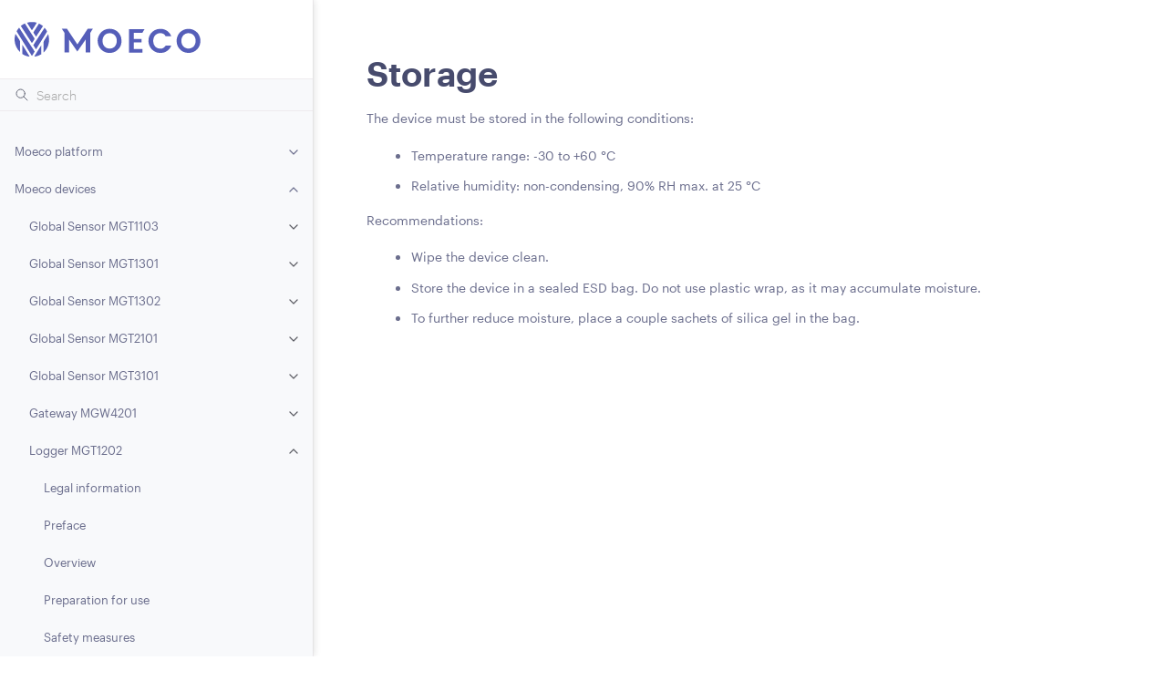

--- FILE ---
content_type: text/html
request_url: https://docs.moeco.io/devices/logger-mgt1202/storage.html
body_size: 5132
content:
<!doctype html>
<html class="no-js" lang="en">
  <head><meta charset="utf-8"/>
    <meta name="viewport" content="width=device-width,initial-scale=1"/>
    <meta name="color-scheme" content="light dark"><meta name="generator" content="Docutils 0.18.1: http://docutils.sourceforge.net/" />
<link rel="search" title="Search" href="../../search.html" /><link rel="next" title="Disposal and recycling" href="disposal.html" /><link rel="prev" title="Troubleshooting" href="troubleshooting.html" />

    
    <!---->
    <link rel="shortcut icon" href="https://docs.moeco.io/images/icon_logo/favicon.png"/><meta name="generator" content="sphinx-5.0.2, furo 2022.06.21"/>
        <title>Storage - Moeco documentation | Moeco Documentation</title>
      <link rel="stylesheet" type="text/css" href="../../_static/pygments.css" />
    <link rel="stylesheet" type="text/css" href="../../_static/styles/furo.css?digest=40978830699223671f4072448e654b5958f38b89" />
    <link rel="stylesheet" type="text/css" href="../../_static/copybutton.css" />
    <link rel="stylesheet" type="text/css" href="../../_static/design-style.b7bb847fb20b106c3d81b95245e65545.min.css" />
    <link rel="stylesheet" type="text/css" href="../../_static/styles/furo-extensions.css?digest=30d1aed668e5c3a91c3e3bf6a60b675221979f0e" />
    <link rel="stylesheet" type="text/css" href="../../_static/styles/moeco.css" />
    <link rel="stylesheet" type="text/css" href="../../_static/styles/font-awesome-4.7.0/css/font-awesome.min.css" />
    <link href="https://fonts.googleapis.com/css?family=Open Sans:300,400,400i,700,700i" rel='stylesheet' type='text/css'>
    


<style>
  body {
    --color-code-background: #f8f8f8;
  --color-code-foreground: black;
  --color-highlight-on-target: Transparent;
  
  }
  @media not print {
    body[data-theme="dark"] {
      --color-code-background: #202020;
  --color-code-foreground: #d0d0d0;
  
    }
    @media (prefers-color-scheme: dark) {
      body:not([data-theme="light"]) {
        --color-code-background: #202020;
  --color-code-foreground: #d0d0d0;
  
      }
    }
  }
</style></head>
  <body>
    <script>
      document.body.dataset.theme = "light";
    </script>
    
<svg xmlns="http://www.w3.org/2000/svg" style="display: none;">
  <symbol id="svg-toc" viewBox="0 0 24 24">
    <title>Contents</title>
    <svg stroke="currentColor" fill="currentColor" stroke-width="0" viewBox="0 0 1024 1024">
      <path d="M408 442h480c4.4 0 8-3.6 8-8v-56c0-4.4-3.6-8-8-8H408c-4.4 0-8 3.6-8 8v56c0 4.4 3.6 8 8 8zm-8 204c0 4.4 3.6 8 8 8h480c4.4 0 8-3.6 8-8v-56c0-4.4-3.6-8-8-8H408c-4.4 0-8 3.6-8 8v56zm504-486H120c-4.4 0-8 3.6-8 8v56c0 4.4 3.6 8 8 8h784c4.4 0 8-3.6 8-8v-56c0-4.4-3.6-8-8-8zm0 632H120c-4.4 0-8 3.6-8 8v56c0 4.4 3.6 8 8 8h784c4.4 0 8-3.6 8-8v-56c0-4.4-3.6-8-8-8zM115.4 518.9L271.7 642c5.8 4.6 14.4.5 14.4-6.9V388.9c0-7.4-8.5-11.5-14.4-6.9L115.4 505.1a8.74 8.74 0 0 0 0 13.8z"/>
    </svg>
  </symbol>
  <symbol id="svg-menu" viewBox="0 0 24 24">
    <title>Menu</title>
    <svg xmlns="http://www.w3.org/2000/svg" viewBox="0 0 24 24" fill="none" stroke="currentColor"
      stroke-width="2" stroke-linecap="round" stroke-linejoin="round" class="feather-menu">
      <line x1="3" y1="12" x2="21" y2="12"></line>
      <line x1="3" y1="6" x2="21" y2="6"></line>
      <line x1="3" y1="18" x2="21" y2="18"></line>
    </svg>
  </symbol>
  <symbol id="svg-arrow-right" viewBox="0 0 24 24">
    <title>Expand</title>
    <svg xmlns="http://www.w3.org/2000/svg" viewBox="0 0 24 24" fill="none" stroke="currentColor"
      stroke-width="2" stroke-linecap="round" stroke-linejoin="round" class="feather-chevron-right">
      <polyline points="9 18 15 12 9 6"></polyline>
    </svg>
  </symbol>
  <symbol id="svg-sun" viewBox="0 0 24 24">
    <title>Light mode</title>
    <svg xmlns="http://www.w3.org/2000/svg" viewBox="0 0 24 24" fill="none" stroke="currentColor"
      stroke-width="1.5" stroke-linecap="round" stroke-linejoin="round" class="feather-sun">
      <circle cx="12" cy="12" r="5"></circle>
      <line x1="12" y1="1" x2="12" y2="3"></line>
      <line x1="12" y1="21" x2="12" y2="23"></line>
      <line x1="4.22" y1="4.22" x2="5.64" y2="5.64"></line>
      <line x1="18.36" y1="18.36" x2="19.78" y2="19.78"></line>
      <line x1="1" y1="12" x2="3" y2="12"></line>
      <line x1="21" y1="12" x2="23" y2="12"></line>
      <line x1="4.22" y1="19.78" x2="5.64" y2="18.36"></line>
      <line x1="18.36" y1="5.64" x2="19.78" y2="4.22"></line>
    </svg>
  </symbol>
  <symbol id="svg-moon" viewBox="0 0 24 24">
    <title>Dark mode</title>
    <svg xmlns="http://www.w3.org/2000/svg" viewBox="0 0 24 24" fill="none" stroke="currentColor"
      stroke-width="1.5" stroke-linecap="round" stroke-linejoin="round" class="icon-tabler-moon">
      <path stroke="none" d="M0 0h24v24H0z" fill="none" />
      <path d="M12 3c.132 0 .263 0 .393 0a7.5 7.5 0 0 0 7.92 12.446a9 9 0 1 1 -8.313 -12.454z" />
    </svg>
  </symbol>
  <symbol id="svg-sun-half" viewBox="0 0 24 24">
    <title>Auto light/dark mode</title>
    <svg xmlns="http://www.w3.org/2000/svg" viewBox="0 0 24 24" fill="none" stroke="currentColor"
      stroke-width="1.5" stroke-linecap="round" stroke-linejoin="round" class="icon-tabler-shadow">
      <path stroke="none" d="M0 0h24v24H0z" fill="none"/>
      <circle cx="12" cy="12" r="9" />
      <path d="M13 12h5" />
      <path d="M13 15h4" />
      <path d="M13 18h1" />
      <path d="M13 9h4" />
      <path d="M13 6h1" />
    </svg>
  </symbol>
</svg>

<input type="checkbox" class="sidebar-toggle" name="__navigation" id="__navigation">
<input type="checkbox" class="sidebar-toggle" name="__toc" id="__toc">
<label class="overlay sidebar-overlay" for="__navigation">
  <div class="visually-hidden">Hide navigation sidebar</div>
</label>
<label class="overlay toc-overlay" for="__toc">
  <div class="visually-hidden">Hide table of contents sidebar</div>
</label>



<div class="page">
  <header class="mobile-header">
    <div class="header-left">
      <label class="nav-overlay-icon" for="__navigation">
        <div class="visually-hidden">Toggle site navigation sidebar</div>
        <i class="icon"><svg><use href="#svg-menu"></use></svg></i>
      </label>
    </div>
    <div class="header-center">
      <a href="../../contents.html"><div class="brand"></div></a>
    </div>
    <div class="header-right">
      <!--<div class="theme-toggle-container theme-toggle-header">
        <button class="theme-toggle">
          <div class="visually-hidden">Toggle Light / Dark / Auto color theme</div>
          <svg class="theme-icon-when-auto"><use href="#svg-sun-half"></use></svg>
          <svg class="theme-icon-when-dark"><use href="#svg-moon"></use></svg>
          <svg class="theme-icon-when-light"><use href="#svg-sun"></use></svg>
        </button>
      </div>-->
      <label class="toc-overlay-icon toc-header-icon no-toc" for="__toc">
        <div class="visually-hidden">Toggle table of contents sidebar</div>
        <i class="icon"><svg><use href="#svg-toc"></use></svg></i>
      </label>
    </div>
  </header>
  <aside class="sidebar-drawer">
    <div class="sidebar-container">
      
      <div class="sidebar-sticky"><a class="sidebar-brand centered" href="https://moeco.io/">
  
  <div class="sidebar-logo-container">
    <img class="sidebar-logo" src="../../_static/moeco-logo.svg" alt="Logo"/>
  </div>
  
  
</a><form class="sidebar-search-container" method="get" action="../../search.html" role="search">
  <input class="sidebar-search" placeholder=Search name="q" aria-label="Search">
  <input type="hidden" name="check_keywords" value="yes">
  <input type="hidden" name="area" value="default">
</form>
<div id="searchbox"></div><div class="sidebar-scroll"><div class="sidebar-tree">
  <ul class="current">
<li class="toctree-l1 has-children"><a class="reference internal" href="../../platform/index.html">Moeco platform</a><input class="toctree-checkbox" id="toctree-checkbox-1" name="toctree-checkbox-1" role="switch" type="checkbox"/><label for="toctree-checkbox-1"><div class="visually-hidden">Toggle child pages in navigation</div><i class="icon"><svg><use href="#svg-arrow-right"></use></svg></i></label><ul>
<li class="toctree-l2 has-children"><a class="reference internal" href="../../platform/overview/index.html">General information</a><input class="toctree-checkbox" id="toctree-checkbox-2" name="toctree-checkbox-2" role="switch" type="checkbox"/><label for="toctree-checkbox-2"><div class="visually-hidden">Toggle child pages in navigation</div><i class="icon"><svg><use href="#svg-arrow-right"></use></svg></i></label><ul>
<li class="toctree-l3"><a class="reference internal" href="../../platform/overview/auth-panel.html">Authentication panel</a></li>
<li class="toctree-l3"><a class="reference internal" href="../../platform/overview/admin-panel.html">Administration panel</a></li>
<li class="toctree-l3"><a class="reference internal" href="../../platform/overview/dashboard.html">Logistics dashboard</a></li>
<li class="toctree-l3"><a class="reference internal" href="../../platform/overview/ble-gateway.html">Moeco BLE gateway</a></li>
</ul>
</li>
<li class="toctree-l2 has-children"><a class="reference internal" href="../../platform/getting-started/index.html">Getting started</a><input class="toctree-checkbox" id="toctree-checkbox-3" name="toctree-checkbox-3" role="switch" type="checkbox"/><label for="toctree-checkbox-3"><div class="visually-hidden">Toggle child pages in navigation</div><i class="icon"><svg><use href="#svg-arrow-right"></use></svg></i></label><ul>
<li class="toctree-l3"><a class="reference internal" href="../../platform/getting-started/login.html">Joining and logging into Moeco</a></li>
<li class="toctree-l3"><a class="reference internal" href="../../platform/getting-started/settings.html">Account settings</a></li>
<li class="toctree-l3"><a class="reference internal" href="../../platform/getting-started/app-setup.html">Moeco app</a></li>
<li class="toctree-l3"><a class="reference internal" href="../../platform/getting-started/ble-setup.html">Moeco BLE gateway setup</a></li>
</ul>
</li>
<li class="toctree-l2 has-children"><a class="reference internal" href="../../platform/howtos/index.html">How-tos</a><input class="toctree-checkbox" id="toctree-checkbox-4" name="toctree-checkbox-4" role="switch" type="checkbox"/><label for="toctree-checkbox-4"><div class="visually-hidden">Toggle child pages in navigation</div><i class="icon"><svg><use href="#svg-arrow-right"></use></svg></i></label><ul>
<li class="toctree-l3"><a class="reference internal" href="../../platform/howtos/adding-sensors.html">Adding sensors to the organization accounts</a></li>
<li class="toctree-l3"><a class="reference internal" href="../../platform/howtos/shipment-creation-desk.html">Creating shipments [desktop]</a></li>
<li class="toctree-l3"><a class="reference internal" href="../../platform/howtos/shipment-creation-app.html">Creating shipments [mobile]</a></li>
<li class="toctree-l3"><a class="reference internal" href="../../platform/howtos/shipment-editing.html">Managing shipments</a></li>
<li class="toctree-l3"><a class="reference internal" href="../../platform/howtos/shipment-status.html">Checking shipment state and location</a></li>
<li class="toctree-l3"><a class="reference internal" href="../../platform/howtos/history-export.html">Exporting the shipment history</a></li>
<li class="toctree-l3"><a class="reference internal" href="../../platform/howtos/identifying-alarming-shipments.html">Identifying alarming shipments</a></li>
<li class="toctree-l3"><a class="reference internal" href="../../platform/howtos/tracking-link-generation.html">Creating shipment tracking links for end customers [desktop]</a></li>
<li class="toctree-l3"><a class="reference internal" href="../../platform/howtos/mobile-logistics-app.html">Sharing shipment tracking links for end customers [mobile]</a></li>
<li class="toctree-l3"><a class="reference internal" href="../../platform/howtos/table-customizing.html">Customizing tables in the logistics dashboard</a></li>
<li class="toctree-l3"><a class="reference internal" href="../../platform/howtos/custom-parameters.html">Managing custom parameters in the logistics dashboard</a></li>
<li class="toctree-l3"><a class="reference internal" href="../../platform/howtos/managing-users.html">Managing users in your organization</a></li>
<li class="toctree-l3"><a class="reference internal" href="../../platform/howtos/reading-lifecycles.html">Tracing transportation history by shipment lifecycles</a></li>
<li class="toctree-l3"><a class="reference internal" href="../../platform/howtos/phone-setup-for-ble.html">Enabling Moeco BLE gateway running in background</a></li>
<li class="toctree-l3"><a class="reference internal" href="../../platform/howtos/configuring-ble.html">Configuring Moeco BLE gateway</a></li>
<li class="toctree-l3"><a class="reference internal" href="../../platform/howtos/account-topup.html">Topping up the organization account</a></li>
<li class="toctree-l3"><a class="reference internal" href="../../platform/howtos/finishing-shipments.html">Finishing shipments</a></li>
<li class="toctree-l3"><a class="reference internal" href="../../platform/howtos/reusing-sensors.html">Reusing sensors</a></li>
<li class="toctree-l3"><a class="reference internal" href="../../platform/howtos/finding-faulty-sensors.html">Finding faulty sensors</a></li>
</ul>
</li>
<li class="toctree-l2 has-children"><a class="reference internal" href="../../platform/api/index.html">Moeco public API</a><input class="toctree-checkbox" id="toctree-checkbox-5" name="toctree-checkbox-5" role="switch" type="checkbox"/><label for="toctree-checkbox-5"><div class="visually-hidden">Toggle child pages in navigation</div><i class="icon"><svg><use href="#svg-arrow-right"></use></svg></i></label><ul>
<li class="toctree-l3"><a class="reference internal" href="../../platform/api/public-api.html">Public API reference</a></li>
</ul>
</li>
<li class="toctree-l2 has-children"><a class="reference internal" href="../../platform/rn/index.html">Release notes</a><input class="toctree-checkbox" id="toctree-checkbox-6" name="toctree-checkbox-6" role="switch" type="checkbox"/><label for="toctree-checkbox-6"><div class="visually-hidden">Toggle child pages in navigation</div><i class="icon"><svg><use href="#svg-arrow-right"></use></svg></i></label><ul>
<li class="toctree-l3"><a class="reference internal" href="../../platform/rn/3.0.html">Logistics release notes 3.0</a></li>
<li class="toctree-l3"><a class="reference internal" href="../../platform/rn/3.1.html">Logistics release notes 3.1</a></li>
<li class="toctree-l3"><a class="reference internal" href="../../platform/rn/3.2.html">Logistics release notes 3.2</a></li>
<li class="toctree-l3"><a class="reference internal" href="../../platform/rn/3.3.html">Logistics release notes 3.3</a></li>
<li class="toctree-l3"><a class="reference internal" href="../../platform/rn/3.4.html">Logistics release notes 3.4</a></li>
<li class="toctree-l3"><a class="reference internal" href="../../platform/rn/3.5.html">Logistics release notes 3.5</a></li>
<li class="toctree-l3"><a class="reference internal" href="../../platform/rn/3.6.html">Logistics release notes 3.6</a></li>
<li class="toctree-l3"><a class="reference internal" href="../../platform/rn/3.7.html">Logistics release notes 3.7</a></li>
<li class="toctree-l3"><a class="reference internal" href="../../platform/rn/3.8.html">Logistics release notes 3.8</a></li>
<li class="toctree-l3"><a class="reference internal" href="../../platform/rn/3.18.html">Logistics release notes 3.18</a></li>
<li class="toctree-l3"><a class="reference internal" href="../../platform/rn/3.19.html">Logistics release notes 3.19</a></li>
</ul>
</li>
</ul>
</li>
<li class="toctree-l1 current has-children"><a class="reference internal" href="../index.html">Moeco devices</a><input checked="" class="toctree-checkbox" id="toctree-checkbox-7" name="toctree-checkbox-7" role="switch" type="checkbox"/><label for="toctree-checkbox-7"><div class="visually-hidden">Toggle child pages in navigation</div><i class="icon"><svg><use href="#svg-arrow-right"></use></svg></i></label><ul class="current">
<li class="toctree-l2 has-children"><a class="reference internal" href="../global-tracker-mgt1103/index.html">Global Sensor MGT1103</a><input class="toctree-checkbox" id="toctree-checkbox-8" name="toctree-checkbox-8" role="switch" type="checkbox"/><label for="toctree-checkbox-8"><div class="visually-hidden">Toggle child pages in navigation</div><i class="icon"><svg><use href="#svg-arrow-right"></use></svg></i></label><ul>
<li class="toctree-l3"><a class="reference internal" href="../global-tracker-mgt1103/general-information.html">Legal information</a></li>
<li class="toctree-l3"><a class="reference internal" href="../global-tracker-mgt1103/preface.html">Preface</a></li>
<li class="toctree-l3"><a class="reference internal" href="../global-tracker-mgt1103/overview.html">Description of the device</a></li>
<li class="toctree-l3"><a class="reference internal" href="../global-tracker-mgt1103/preparation.html">Preparation for use</a></li>
<li class="toctree-l3"><a class="reference internal" href="../global-tracker-mgt1103/safety-measures.html">Safety measures</a></li>
<li class="toctree-l3"><a class="reference internal" href="../global-tracker-mgt1103/operating.html">Operating the device</a></li>
<li class="toctree-l3"><a class="reference internal" href="../global-tracker-mgt1103/troubleshooting.html">Troubleshooting</a></li>
<li class="toctree-l3"><a class="reference internal" href="../global-tracker-mgt1103/storage.html">Storage</a></li>
<li class="toctree-l3"><a class="reference internal" href="../global-tracker-mgt1103/disposal.html">Disposal and recycling</a></li>
</ul>
</li>
<li class="toctree-l2 has-children"><a class="reference internal" href="../global-tracker-mgt1301/index.html">Global Sensor MGT1301</a><input class="toctree-checkbox" id="toctree-checkbox-9" name="toctree-checkbox-9" role="switch" type="checkbox"/><label for="toctree-checkbox-9"><div class="visually-hidden">Toggle child pages in navigation</div><i class="icon"><svg><use href="#svg-arrow-right"></use></svg></i></label><ul>
<li class="toctree-l3"><a class="reference internal" href="../global-tracker-mgt1301/general-information.html">Legal information</a></li>
<li class="toctree-l3"><a class="reference internal" href="../global-tracker-mgt1301/preface.html">Preface</a></li>
<li class="toctree-l3"><a class="reference internal" href="../global-tracker-mgt1301/overview.html">Description of the device</a></li>
<li class="toctree-l3"><a class="reference internal" href="../global-tracker-mgt1301/preparation.html">Preparation for use</a></li>
<li class="toctree-l3"><a class="reference internal" href="../global-tracker-mgt1301/safety-measures.html">Safety measures</a></li>
<li class="toctree-l3"><a class="reference internal" href="../global-tracker-mgt1301/operating.html">Operating the device</a></li>
<li class="toctree-l3"><a class="reference internal" href="../global-tracker-mgt1301/troubleshooting.html">Troubleshooting</a></li>
<li class="toctree-l3"><a class="reference internal" href="../global-tracker-mgt1301/storage.html">Storage</a></li>
<li class="toctree-l3"><a class="reference internal" href="../global-tracker-mgt1301/disposal.html">Disposal and recycling</a></li>
<li class="toctree-l3"><a class="reference internal" href="../global-tracker-mgt1301/powercalc.html">Battery calculator</a></li>
</ul>
</li>
<li class="toctree-l2 has-children"><a class="reference internal" href="../global-tracker-mgt1302/index.html">Global Sensor MGT1302</a><input class="toctree-checkbox" id="toctree-checkbox-10" name="toctree-checkbox-10" role="switch" type="checkbox"/><label for="toctree-checkbox-10"><div class="visually-hidden">Toggle child pages in navigation</div><i class="icon"><svg><use href="#svg-arrow-right"></use></svg></i></label><ul>
<li class="toctree-l3"><a class="reference internal" href="../global-tracker-mgt1302/general-information.html">Legal information</a></li>
<li class="toctree-l3"><a class="reference internal" href="../global-tracker-mgt1302/preface.html">Preface</a></li>
<li class="toctree-l3"><a class="reference internal" href="../global-tracker-mgt1302/overview.html">Description of the device</a></li>
<li class="toctree-l3"><a class="reference internal" href="../global-tracker-mgt1302/preparation.html">Preparation for use</a></li>
<li class="toctree-l3"><a class="reference internal" href="../global-tracker-mgt1302/safety-measures.html">Safety measures</a></li>
<li class="toctree-l3"><a class="reference internal" href="../global-tracker-mgt1302/operating.html">Operating the device</a></li>
<li class="toctree-l3"><a class="reference internal" href="../global-tracker-mgt1302/troubleshooting.html">Troubleshooting</a></li>
<li class="toctree-l3"><a class="reference internal" href="../global-tracker-mgt1302/storage.html">Storage</a></li>
<li class="toctree-l3"><a class="reference internal" href="../global-tracker-mgt1302/disposal.html">Disposal and recycling</a></li>
<li class="toctree-l3"><a class="reference internal" href="../global-tracker-mgt1302/powercalc.html">Battery calculator</a></li>
</ul>
</li>
<li class="toctree-l2 has-children"><a class="reference internal" href="../global-tracker-mgt2101/index.html">Global Sensor MGT2101</a><input class="toctree-checkbox" id="toctree-checkbox-11" name="toctree-checkbox-11" role="switch" type="checkbox"/><label for="toctree-checkbox-11"><div class="visually-hidden">Toggle child pages in navigation</div><i class="icon"><svg><use href="#svg-arrow-right"></use></svg></i></label><ul>
<li class="toctree-l3"><a class="reference internal" href="../global-tracker-mgt2101/general-information.html">Legal information</a></li>
<li class="toctree-l3"><a class="reference internal" href="../global-tracker-mgt2101/preface.html">Preface</a></li>
<li class="toctree-l3"><a class="reference internal" href="../global-tracker-mgt2101/overview.html">Description of the device</a></li>
<li class="toctree-l3"><a class="reference internal" href="../global-tracker-mgt2101/preparation.html">Preparation for use</a></li>
<li class="toctree-l3"><a class="reference internal" href="../global-tracker-mgt2101/safety-measures.html">Safety measures</a></li>
<li class="toctree-l3"><a class="reference internal" href="../global-tracker-mgt2101/operating.html">Operating the device</a></li>
<li class="toctree-l3"><a class="reference internal" href="../global-tracker-mgt2101/maintenance.html">Maintenance of the device</a></li>
<li class="toctree-l3"><a class="reference internal" href="../global-tracker-mgt2101/troubleshooting.html">Troubleshooting</a></li>
<li class="toctree-l3"><a class="reference internal" href="../global-tracker-mgt2101/storage.html">Storage</a></li>
<li class="toctree-l3"><a class="reference internal" href="../global-tracker-mgt2101/disposal.html">Disposal and recycling</a></li>
</ul>
</li>
<li class="toctree-l2 has-children"><a class="reference internal" href="../global-tracker-mgt3101/index.html">Global Sensor MGT3101</a><input class="toctree-checkbox" id="toctree-checkbox-12" name="toctree-checkbox-12" role="switch" type="checkbox"/><label for="toctree-checkbox-12"><div class="visually-hidden">Toggle child pages in navigation</div><i class="icon"><svg><use href="#svg-arrow-right"></use></svg></i></label><ul>
<li class="toctree-l3"><a class="reference internal" href="../global-tracker-mgt3101/general-information.html">Legal information</a></li>
<li class="toctree-l3"><a class="reference internal" href="../global-tracker-mgt3101/preface.html">Preface</a></li>
<li class="toctree-l3"><a class="reference internal" href="../global-tracker-mgt3101/overview.html">Description of the device</a></li>
<li class="toctree-l3"><a class="reference internal" href="../global-tracker-mgt3101/preparation.html">Preparation for use</a></li>
<li class="toctree-l3"><a class="reference internal" href="../global-tracker-mgt3101/safety-measures.html">Safety measures</a></li>
<li class="toctree-l3"><a class="reference internal" href="../global-tracker-mgt3101/operating.html">Operating the device</a></li>
<li class="toctree-l3"><a class="reference internal" href="../global-tracker-mgt3101/maintenance.html">Maintenance of the device</a></li>
<li class="toctree-l3"><a class="reference internal" href="../global-tracker-mgt3101/troubleshooting.html">Troubleshooting</a></li>
<li class="toctree-l3"><a class="reference internal" href="../global-tracker-mgt3101/storage.html">Storage</a></li>
<li class="toctree-l3"><a class="reference internal" href="../global-tracker-mgt3101/disposal.html">Disposal and recycling</a></li>
</ul>
</li>
<li class="toctree-l2 has-children"><a class="reference internal" href="../gateway-mgw4201/index.html">Gateway MGW4201</a><input class="toctree-checkbox" id="toctree-checkbox-13" name="toctree-checkbox-13" role="switch" type="checkbox"/><label for="toctree-checkbox-13"><div class="visually-hidden">Toggle child pages in navigation</div><i class="icon"><svg><use href="#svg-arrow-right"></use></svg></i></label><ul>
<li class="toctree-l3"><a class="reference internal" href="../gateway-mgw4201/general-information.html">Legal information</a></li>
<li class="toctree-l3"><a class="reference internal" href="../gateway-mgw4201/preface.html">Preface</a></li>
<li class="toctree-l3"><a class="reference internal" href="../gateway-mgw4201/overview.html">Overview</a></li>
<li class="toctree-l3"><a class="reference internal" href="../gateway-mgw4201/preparation.html">Preparation for use</a></li>
<li class="toctree-l3"><a class="reference internal" href="../gateway-mgw4201/safety-measures.html">Safety measures</a></li>
<li class="toctree-l3"><a class="reference internal" href="../gateway-mgw4201/troubleshooting.html">Troubleshooting</a></li>
<li class="toctree-l3"><a class="reference internal" href="../gateway-mgw4201/storage.html">Storage</a></li>
<li class="toctree-l3"><a class="reference internal" href="../gateway-mgw4201/disposal.html">Disposal and recycling</a></li>
</ul>
</li>
<li class="toctree-l2 current has-children"><a class="reference internal" href="index.html">Logger MGT1202</a><input checked="" class="toctree-checkbox" id="toctree-checkbox-14" name="toctree-checkbox-14" role="switch" type="checkbox"/><label for="toctree-checkbox-14"><div class="visually-hidden">Toggle child pages in navigation</div><i class="icon"><svg><use href="#svg-arrow-right"></use></svg></i></label><ul class="current">
<li class="toctree-l3"><a class="reference internal" href="general-information.html">Legal information</a></li>
<li class="toctree-l3"><a class="reference internal" href="preface.html">Preface</a></li>
<li class="toctree-l3"><a class="reference internal" href="overview.html">Overview</a></li>
<li class="toctree-l3"><a class="reference internal" href="preparation.html">Preparation for use</a></li>
<li class="toctree-l3"><a class="reference internal" href="safety-measures.html">Safety measures</a></li>
<li class="toctree-l3"><a class="reference internal" href="operating.html">Operating the device</a></li>
<li class="toctree-l3"><a class="reference internal" href="troubleshooting.html">Troubleshooting</a></li>
<li class="toctree-l3 current current-page"><a class="current reference internal" href="#">Storage</a></li>
<li class="toctree-l3"><a class="reference internal" href="disposal.html">Disposal and recycling</a></li>
</ul>
</li>
<li class="toctree-l2 has-children"><a class="reference internal" href="../disposal-recommendations/index.html">Moeco MGT1301/MGT1302 Disposal Recommendations</a><input class="toctree-checkbox" id="toctree-checkbox-15" name="toctree-checkbox-15" role="switch" type="checkbox"/><label for="toctree-checkbox-15"><div class="visually-hidden">Toggle child pages in navigation</div><i class="icon"><svg><use href="#svg-arrow-right"></use></svg></i></label><ul>
<li class="toctree-l3"><a class="reference internal" href="../disposal-recommendations/general-information.html">General information</a></li>
<li class="toctree-l3"><a class="reference internal" href="../disposal-recommendations/general-information.html#after-use-handling">After-use handling</a></li>
<li class="toctree-l3"><a class="reference internal" href="../disposal-recommendations/general-information.html#disposal-recommendations">Disposal recommendations</a></li>
<li class="toctree-l3"><a class="reference internal" href="../disposal-recommendations/general-information.html#contact-information">Contact information</a></li>
</ul>
</li>
</ul>
</li>
</ul>

</div><div class="sidebar-tree" style="border-top: 1px solid var(--color-sidebar-search-border); border-bottom: 1px solid var(--color-sidebar-search-border);">
  <a class="reference internal" href="https://docs.moeco.io/">Back to documentation</a>
</div></div>
      </div>
      
    </div>
  </aside>
  <div class="main">
    <div class="content">
      <div class="article-container">
        <div class="content-icon-container">
          <!--<div class="theme-toggle-container theme-toggle-content">
            <button class="theme-toggle">
              <div class="visually-hidden">Toggle Light / Dark / Auto color theme</div>
              <svg class="theme-icon-when-auto"><use href="#svg-sun-half"></use></svg>
              <svg class="theme-icon-when-dark"><use href="#svg-moon"></use></svg>
              <svg class="theme-icon-when-light"><use href="#svg-sun"></use></svg>
            </button>
          </div>-->
          <label class="toc-overlay-icon toc-content-icon no-toc" for="__toc">
            <div class="visually-hidden">Toggle table of contents sidebar</div>
            <i class="icon"><svg><use href="#svg-toc"></use></svg></i>
          </label>
        </div>
        <article role="main">
          <section id="storage">
<h1>Storage</h1>
<p>The device must be stored in the following conditions:</p>
<ul class="simple">
<li><p>Temperature range: -30 to +60 °C</p></li>
<li><p>Relative humidity: non-condensing, 90% RH max. at 25 °C</p></li>
</ul>
<p>Recommendations:</p>
<ul class="simple">
<li><p>Wipe the device clean.</p></li>
<li><p>Store the device in a sealed ESD bag. Do not use plastic wrap, as it may accumulate moisture.</p></li>
<li><p>To further reduce moisture, place a couple sachets of silica gel in the bag.</p></li>
</ul>
</section>

        </article>
      </div>
      <footer>
        
        <!--<div class="related-pages">
          <a class="next-page" href="disposal.html">
              <div class="page-info">
                <div class="context">
                  <span>Next</span>
                </div>
                <div class="title">Disposal and recycling</div>
              </div>
              <svg><use href="#svg-arrow-right"></use></svg>
            </a>
          <a class="prev-page" href="troubleshooting.html">
              <svg><use href="#svg-arrow-right"></use></svg>
              <div class="page-info">
                <div class="context">
                  <span>Previous</span>
                </div>
                
                <div class="title">Troubleshooting</div>
                
              </div>
            </a>
        </div>

        <div class="related-information">
        </div>-->
        
      </footer>
    </div>
    <aside class="toc-drawer no-toc">
      
      
      
    </aside>
  </div>
</div>
<div class="section-2 footer-section section-3">
    <div class="wrapper">
        <div class="w-layout-grid footer-grid">
            <div class="footer-top" id="w-node-top">
            </div>
            <div class="footer-brand" id="w-node-1">
                <img width="149" class="float-left footer-logo" src="../../_static/moeco-full-grey.svg"></noscript>
            </div>
            <div class="footer-column" id="w-node-2">
                <h5 class="footer-heading">Products</h5>
                <a href="https://moeco.io/#moeco_platform" class="footer-link">Logistics & Supply Chain</a>
            </div>
            <div class="footer-column" id="w-node-3">
                <h5 class="footer-heading">Moeco</h5>
                <a href="https://moeco.io/aboutmoeco" class="footer-link">About us</a>
                <a href="https://moeco.io/contact-us" class="footer-link">Contact sales</a>
                <a href="https://moeco.io/contact-us" class="footer-link">Request demo</a>
            </div>
            <div class="footer-column" id="w-node-4">
                <h5 class="footer-heading">Documents</h5>
                <a href="https://docs.moeco.io" class="footer-link">Docs & guides</a>
                <a href="https://uploads-ssl.webflow.com/5dcae66b73e13f86d247b9a9/5f9fa758acd7d335637effff_Privacy%20Policy.pdf" class="footer-link">Privacy policy</a>
            </div>
            <div class="footer-icons" id="w-node-5">
                <a href="https://twitter.com/moeco_io" target="_blank" rel="noopener noreferrer" class="footer-icons-link w-inline-block">
                    <img

                        src="../../_static/twitter.png" class="footer-icon">
                </a>
                <a href="https://www.facebook.com/moecoio" target="_blank" rel="noopener noreferrer" class="footer-icons-link w-inline-block">
                    <img
                        src="../../_static/facebook.png" class="footer-icon">
                </a>
                <a href="https://www.linkedin.com/company/moeco/" target="_blank" rel="noopener noreferrer" class="footer-icons-link w-inline-block">
                    <img
                        src="../../_static/linkedin.png" class="footer-icon">
                </a>
                <br>
                <a href="https://t.me/moeco_io" target="_blank" rel="noopener noreferrer" class="footer-icons-link w-inline-block">
                    <img
                        src="../../_static/telegram.png" class="footer-icon">
                </a>
                <a href="https://blog.moeco.io/" target="_blank" rel="noopener noreferrer" class="footer-icons-link w-inline-block">
                    <img
                        src="../../_static/medium.png" class="footer-icon">
                </a>
            </div>
        </div>

        <div class="footer-v1-bottom">

            <div>© 2025 Moeco IoT, Inc.</div>
        </div>
    </div>
</div><script data-url_root="../../" id="documentation_options" src="../../_static/documentation_options.js"></script>
    <script src="../../_static/jquery.js"></script>
    <script src="../../_static/underscore.js"></script>
    <script src="../../_static/_sphinx_javascript_frameworks_compat.js"></script>
    <script src="../../_static/doctools.js"></script>
    <script src="../../_static/scripts/furo.js"></script>
    <script src="../../_static/clipboard.min.js"></script>
    <script src="../../_static/copybutton.js"></script>
    <script src="../../_static/design-tabs.js"></script>
    </body>
</html>

--- FILE ---
content_type: text/css
request_url: https://docs.moeco.io/_static/styles/moeco.css
body_size: 14579
content:
@font-face {
  font-family: "Graphik Web";
  src: url('../fonts/Graphik-Medium-Web.woff2') format('woff2'),
  url('../fonts/Graphik-Medium-Web.woff') format('woff');
  font-weight: 500;
  font-style: normal;
  font-stretch: normal;
}
@font-face {
  font-family: "Graphik Web";
  src: url('../fonts/Graphik-Regular-Web.woff2') format('woff2'),
  url('../fonts/Graphik-Regular-Web.woff') format('woff');
  font-weight: 400;
  font-style: normal;
  font-stretch: normal;
}
@font-face {
  font-family: "Graphik Web";
  src: url('../fonts/Graphik-Light-Web.woff2') format('woff2'),
  url('../fonts/Graphik-Light-Web.woff') format('woff');
  font-weight: 300;
  font-style: normal;
  font-stretch: normal;
}
@font-face {
  font-family: "Graphik Web";
  src: url('../fonts/Graphik-Semibold-Web.woff2') format('woff2'),
  url('../fonts/Graphik-Semibold-Web.woff') format('woff');
  font-weight: 600;
  font-style: normal;
  font-stretch: normal;
}

@font-face {
  font-family: "Open Sans";
  src: url('../fonts/OpenSans-Regular.ttf') format("truetype"),
  url('../fonts/OpenSans-Regular.ttf') format("truetype");
  font-weight: 400;
  font-style: normal;
  font-stretch: normal;
}
@font-face {
  font-family: "Open Sans";
  src: url('../fonts/OpenSans-Light.ttf') format("truetype"),
  url('../fonts/OpenSans-Light.ttf') format("truetype");
  font-weight: 300;
  font-style: normal;
  font-stretch: normal;
}
@font-face {
  font-family: "Open Sans";
  src: url('../fonts/OpenSans-Semibold.ttf') format("truetype"),
  url('../fonts/OpenSans-Semibold.ttf') format("truetype");
  font-weight: 600;
  font-style: normal;
  font-stretch: normal;
}

@font-face {
  font-family: "Open Sans";
  src: url('../fonts/OpenSans-Bold.ttf') format("truetype"),
  url('../fonts/OpenSans-Bold.ttf') format("truetype");
  font-weight: 700;
  font-style: normal;
  font-stretch: normal;
}

@font-face {
  font-family: 'redis_icomoon';
  src: url('../fonts/redis_icomoon.eot?l3zmci');
  src: url('../fonts/redis_icomoon.eot?l3zmci#iefix') format('embedded-opentype'),
  url('../fonts/redis_icomoon.ttf?l3zmci') format('truetype'),
  url('../fonts/redis_icomoon.woff?l3zmci') format('woff'),
  url('../fonts/redis_icomoon.svg?l3zmci#redis_icomoon') format('svg');
  font-weight: normal;
  font-style: normal;
}

body {
  --font-stack: Graphik Web, sans-serif;
  --color-foreground-primary: #6b6e8d;
  --color-brand-primary: var(--color-foreground-primary);
  --color-brand-content: #555fb9;
  --color-link--hover: #5961ff;
  --font-size--normal: 85.25%;
  --font-size--small--2: 79.55%;
  --toc-font-size: var(--font-size--small--2);
  --toc-title-font-size: var(--font-size--small);
  --sidebar-item-font-size: var(--font-size--small--2);
  --sidebar-item-line-height: 1.591rem;
  --toc-item-spacing-vertical: 0.57rem;
  --color-admonition-title-background: #f7f7f7;
  --color-admonition-background: var(--color-admonition-title-background);
  --color-admonition-primary: #000;
  --color-title-h1: #474b6d;
  --color-link--hover: var(--color-brand-content);
  --color-link-underline--hover: var(--color-brand-content);
}

.sidebar-drawer {
  background: var(--color-background-primary);
}

.sidebar-container {
  background: var(--color-background-secondary);
  width: 23rem;
}

.sidebar-brand {
  background: var(--color-background-primary);
}

.sidebar-search-container {
  margin-top: 0px;
  /*border: 1px solid #eeeff8;*/
  border-radius: 8px;
  max-width: 700px;
  width: 100%;
  /*height: 50px;*/
  /*padding: 12px 12px 12px 48px;*/
  box-sizing: border-box;
  position: relative;
  font-size: 16px;
  line-height: 1.5;
  /*flex: 1;*/
  /*background-color: #eeeff8;*/
  background-repeat: no-repeat;
  background-position: 12px;
  z-index: 100;
}

p {
  font-size: var(--font-size--normal);
}

.sidebar-tree .reference {
  color: var(--color-foreground-primary);
}

.sidebar-tree .current-page > .reference {
  font-weight: 400;
  color: var(--color-brand-content);
}

.toc-tree {
  line-height: 1.714;
}

.toc-title {
  text-transform: inherit;
  font-weight: 600;
}

h1 {
  font-size: 2.387rem;
  font-weight: 600;
  color: var(--color-title-h1);
}

h2 {
  font-size: 1.432rem;
  font-weight: 700;
}

h3 {
  font-size: 1.273rem;
  font-weight: 700;
}

ol li > p,
ul li > p,
table.docutils td p,
table.docutils td p {
  margin-top: 0.75rem;
  margin-bottom: 0.75rem;
}

ol li > p:first-child,
ul li > p:first-child {
  margin-bottom: 0.6rem;
}

p {
  margin-top: 1.035rem;
  margin-bottom: 1.035rem;
  line-height: 1.6;
}

table.docutils td p:first-child,
table.docutils td p:last-child {
  margin: 0.25rem;
}

.highlight pre,
pre.literal-block {
  padding: 0.625rem;
  color: var(--color-background-primary);
  background: var(--color-code-background);
}

.sidebar-container {
  box-shadow: 1px 0 8px 0 #ddd;
}

.sidebar-logo-container {
  margin: 1rem 0;
}

.sidebar-logo{
  max-width: 65.56%;
  margin-left: 0;
}

.admonition {
  background: var(--color-admonition-background);
  border-left: 0;
  font-size: inherit;
  /*color: #354253;*/
}

.admonition-title::before {
  font-family: 'redis_icomoon' !important;
  speak: none;
  font-style: normal;
  font-weight: normal;
  font-variant: normal;
  text-transform: none;
}

.admonition p.admonition-title:before {
  top: 0.5rem;
  background-color: var(--color-admonition-background);
  -webkit-mask-image: none;
  mask-image: none;
}

.admonition.note > .admonition-title::before {
  background-color: var(--color-admonition-background);
  content: '\e908';
  -webkit-mask-image: none;
  mask-image: none;
}

.admonition.important > .admonition-title::before {
  background-color: var(--color-admonition-background);
  content: '\e909';
  -webkit-mask-image: none;
  mask-image: none;
}

.admonition.note > .admonition-title,
.admonition.important > .admonition-title {
  background-color: var(--color-admonition-background);
  color: var(--color-admonition-primary);
  font-size: var(--font-size--normal);
}

code.literal {
  font-size: inherit;
}

.section-2.footer-section {
  padding-top: 0;
  padding-bottom: 0;
  border-top: 0 #000;
  background-color: #474b6d;
  z-index: 999999;
}
.section-2 {
  position: relative;
  padding-top: 40px;
  padding-bottom: 40px;
  -webkit-box-orient: vertical;
  -webkit-box-direction: normal;
  -webkit-flex-direction: column;
  -ms-flex-direction: column;
  flex-direction: column;
  -webkit-box-pack: center;
  -webkit-justify-content: center;
  -ms-flex-pack: center;
  justify-content: center;
  -webkit-box-align: center;
  -webkit-align-items: center;
  -ms-flex-align: center;
  align-items: center;
  background-color: #fff;
}

.section-2 h5 {
  text-transform: none;
  font-size: 18px;
  line-height: 24px;
  margin-top: 0;
  text-rendering: optimizeLegibility;
}

.section-2 * a {
  font-size: 15px;
  line-height: 24px;
}

.section-2,
.section-2 * {
  -webkit-box-sizing: border-box;
  -moz-box-sizing: border-box;
  box-sizing: border-box;
}

.section-3 {
  border-top-width: 20px;
}

.wrapper {
  position: relative;
  z-index: 2;
  display: -webkit-box;
  display: -webkit-flex;
  display: -ms-flexbox;
  display: flex;
  width: 100%;
  max-width: 1220px;
  margin: 0 auto;
  padding: 0 10px;
  -webkit-box-orient: vertical;
  -webkit-box-direction: normal;
  -webkit-flex-direction: column;
  -ms-flex-direction: column;
  flex-direction: column;
  -webkit-box-pack: center;
  -webkit-justify-content: center;
  -ms-flex-pack: center;
  justify-content: center;
  -webkit-box-align: center;
  -webkit-align-items: center;
  -ms-flex-align: center;
  align-items: center;
  background-color: transparent;
}

.footer-grid {
  position: relative;
  width: 100%;
  padding-right: 15px;
  padding-bottom: 32px;
  padding-left: 15px;
  justify-items: stretch;
  grid-auto-columns: 1fr;
  grid-column-gap: 0px;
  grid-row-gap: 16px;
  -ms-grid-columns: 1fr 1fr 1fr 1fr 1fr 1fr 1fr 1fr 1fr 1fr 1fr 1fr;
  grid-template-columns: 1fr 1fr 1fr 1fr 1fr 1fr 1fr 1fr 1fr 1fr 1fr 1fr;
  -ms-grid-rows: auto auto;
  grid-template-rows: auto auto;
}

.w-layout-grid {
  display: -ms-grid;
  display: grid;
  grid-auto-columns: 1fr;
  -ms-grid-columns: 1fr 1fr;
  grid-template-columns: 1fr 1fr;
  -ms-grid-rows: auto auto;
  grid-template-rows: auto auto;
  grid-row-gap: 16px;
  grid-column-gap: 0px;
}

.footer-v1-bottom {
  display: -webkit-box;
  display: -webkit-flex;
  display: -ms-flexbox;
  display: flex;
  margin-top: 48px;
  margin-right: 15px;
  margin-left: 15px;
  padding-top: 28px;
  padding-bottom: 28px;
  -webkit-box-orient: vertical;
  -webkit-box-direction: normal;
  -webkit-flex-direction: column;
  -ms-flex-direction: column;
  flex-direction: column;
  -webkit-box-pack: center;
  -webkit-justify-content: center;
  -ms-flex-pack: center;
  justify-content: center;
  -webkit-box-align: center;
  -webkit-align-items: center;
  -ms-flex-align: center;
  align-items: center;
  border-top: 1px solid #6b6e8d;
  font-family: "Open Sans", sans-serif;
  color: #798099;
  font-size: 12px;
  line-height: 20px;
}

#w-node-top {
  -ms-grid-row: span 1;
  grid-row-start: span 1;
  -ms-grid-row-span: 1;
  grid-row-end: span 1;
  -ms-grid-column: span 12;
  grid-column-start: span 12;
  -ms-grid-column-span: 12;
  grid-column-end: span 12;
}

.footer-top {
  display: -webkit-box;
  display: -webkit-flex;
  display: -ms-flexbox;
  display: flex;
  margin-bottom: 16px;
  padding-top: 60px;
  padding-bottom: 48px;
  -webkit-box-pack: justify;
  -webkit-justify-content: space-between;
  -ms-flex-pack: justify;
  justify-content: space-between;
  -webkit-box-align: center;
  -webkit-align-items: center;
  -ms-flex-align: center;
  align-items: center;
}

#w-node-1 {
  -ms-grid-column: span 3;
  grid-column-start: span 3;
  -ms-grid-column-span: 3;
  grid-column-end: span 3;
  -ms-grid-row: span 1;
  grid-row-start: span 1;
  -ms-grid-row-span: 1;
  grid-row-end: span 1;
  -ms-grid-row-align: start;
  align-self: start;
  -ms-grid-column-align: start;
  justify-self: start;
}

.footer-brand {
  display: -webkit-box;
  display: -webkit-flex;
  display: -ms-flexbox;
  display: flex;
  padding: 0;
  -webkit-box-pack: center;
  -webkit-justify-content: center;
  -ms-flex-pack: center;
  justify-content: center;
  -webkit-box-align: center;
  -webkit-align-items: center;
  -ms-flex-align: center;
  align-items: center;
}

#w-node-2 {
  -ms-grid-row: span 1;
  grid-row-start: span 1;
  -ms-grid-row-span: 1;
  grid-row-end: span 1;
  -ms-grid-column: span 3;
  grid-column-start: span 3;
  -ms-grid-column-span: 3;
  grid-column-end: span 3;
}

.footer-column {
  display: -webkit-box;
  display: -webkit-flex;
  display: -ms-flexbox;
  display: flex;
  padding-right: 10px;
  -webkit-box-orient: vertical;
  -webkit-box-direction: normal;
  -webkit-flex-direction: column;
  -ms-flex-direction: column;
  flex-direction: column;
  -webkit-box-align: start;
  -webkit-align-items: flex-start;
  -ms-flex-align: start;
  align-items: flex-start;
}

#w-node-3 {
  grid-row-start: span 1;
  -ms-grid-row-span: 1;
  grid-row-end: span 1;
  -ms-grid-column: span 2;
  grid-column-start: span 2;
  -ms-grid-column-span: 2;
  grid-column-end: span 2;
}

#w-node-4 {
  grid-row-start: span 1;
  -ms-grid-row-span: 1;
  grid-row-end: span 1;
  -ms-grid-column: span 2;
  grid-column-start: span 2;
  -ms-grid-column-span: 2;
  grid-column-end: span 2;
}

#w-node-5 {
  -ms-grid-column: span 2;
  grid-column-start: span 2;
  -ms-grid-column-span: 2;
  grid-column-end: span 2;
  -ms-grid-row: span 1;
  grid-row-start: span 1;
  -ms-grid-row-span: 1;
  grid-row-end: span 1;
  -ms-grid-row-align: start;
  align-self: start;
  -ms-grid-column-align: end;
  justify-self: end;
}

.footer-icons {
  display: -webkit-box;
  display: -webkit-flex;
  display: -ms-flexbox;
  display: flex;
  -webkit-box-pack: center;
  -webkit-justify-content: center;
  -ms-flex-pack: center;
  justify-content: center;
  -webkit-box-align: center;
  -webkit-align-items: center;
  -ms-flex-align: center;
  align-items: center;
}

.footer-logo {
  margin-right: 13px;
  margin-top: 0px;
  margin-bottom: 1px;
  margin-left: 0;
  float: left !important;
  height: 40px;
  margin-right: 12px;
  margin-left: 12px;
  background-color: rgba(206, 208, 228, 0);
  color: #fff;
}

.footer-heading {
  margin-bottom: 20px;
  font-family: "Open Sans", sans-serif;
  color: #ced0e4;
  font-weight: 700;
}

.footer-link {
  position: static;
  padding-top: 6px;
  padding-bottom: 6px;
  -webkit-transition: color 0.2s;
  transition: color 0.2s;
  font-family: "Open Sans", sans-serif;
  color: #ced0e4;
  text-decoration: none;
}

.w-inline-block {
  max-width: 100%;
  display: inline-block;
}

.footer-icons-link {
  display: flex;
  width: 40px;
  height: 40px;
  margin: 4px;
  -webkit-box-pack: center;
  -webkit-justify-content: center;
  -ms-flex-pack: center;
  justify-content: center;
  -webkit-box-align: center;
  -webkit-align-items: center;
  -ms-flex-align: center;
  align-items: center;
  border-radius: 50px;
  background-color: #6b6e8d;
}

.footer-icons-link:hover {
  background-color: #555eb9;
}

.footer-icon {
  display: inline-block;
  width: 20px;
}

article .figure {
  margin-bottom: 1.7rem;
}

article div.figure-table {
  text-align: center;
  display: inline-table;
  padding-inline: 19px;
}

.code-block-caption > .headerlink,
dl dt > .headerlink,
h1 > .headerlink,
h2 > .headerlink,
h3 > .headerlink,
h4 > .headerlink,
h5 > .headerlink,
h6 > .headerlink,
p.caption > .headerlink,
table > caption > .headerlink {
  text-decoration: none;
}
.code-block-caption:hover > .headerlink,
:target > h1:first-child > .headerlink,
:target > h2:first-child > .headerlink,
:target > h3:first-child > .headerlink,
:target > h4:first-child > .headerlink,
:target > h5:first-child > .headerlink,
:target > h6:first-child > .headerlink,
dl dt:hover > .headerlink,
h1:hover > .headerlink,
h2:hover > .headerlink,
h3:hover > .headerlink,
h4:hover > .headerlink,
h5:hover > .headerlink,
h6:hover > .headerlink,
p.caption:hover > .headerlink,
table > caption:hover > .headerlink {
  color: var(--color-content-foreground);
}

a {
  text-decoration: none;
  color: var(--color-link);
}
a:hover {
  color: var(--color-link--hover);
  text-decoration: underline;

}

div.content ul li,
div.content ol li,
div.content table p ~ ul li,
div.content table p ~ ol li {
  margin-left: 1.591rem;
}

div.content table ul li,
div.content table ol li {
  margin-left: 0rem;
}

::marker {
  font-size: smaller;
}

.legend {
  width: 40%;
  margin-left: auto;
  margin-right: auto;
  text-align: initial;
}

:root {
  --icon-pencil: url('data:image/svg+xml;charset=utf-8,<svg xmlns="http://www.w3.org/2000/svg" viewBox="0 0 24 24"><path d="M20.71 7.04c.39-.39.39-1.04 0-1.41l-2.34-2.34c-.37-.39-1.02-.39-1.41 0l-1.84 1.83 3.75 3.75M3 17.25V21h3.75L17.81 9.93l-3.75-3.75L3 17.25z"/></svg>');
  --icon-spark: url('data:image/svg+xml;charset=utf-8,<svg xmlns="http://www.w3.org/2000/svg" viewBox="0 0 24 24"><path d="m11.5 20 4.86-9.73H13V4l-5 9.73h3.5V20M12 2c2.75 0 5.1 1 7.05 2.95C21 6.9 22 9.25 22 12s-1 5.1-2.95 7.05C17.1 21 14.75 22 12 22s-5.1-1-7.05-2.95C3 17.1 2 14.75 2 12s1-5.1 2.95-7.05C6.9 3 9.25 2 12 2z"/></svg>');
  --icon-warning: url('data:image/svg+xml;charset=utf-8,<svg xmlns="http://www.w3.org/2000/svg" viewBox="0 0 24 24"><path d="M13 14h-2v-4h2m0 8h-2v-2h2M1 21h22L12 2 1 21z"/></svg>');

  --medium-green: #C3EFDF;
  --medium-yellow: #FAE4BC;
  --medium-red: #F5С5D0;
}

.admonition.custom-note > .admonition-title {
  background-color: var(--medium-green);
}

.admonition.custom-note > .admonition-title::before {
  background-color: rgb(43, 155, 70);
  -webkit-mask-image: var(--icon-pencil);
  mask-image: var(--icon-pencil);
}

.admonition.custom-caution > .admonition-title {
  background-color: var(--medium-yellow);
}

.admonition.custom-caution > .admonition-title::before {
  background-color: #ff9100;
  -webkit-mask-image: var(--icon-spark);
  mask-image: var(--icon-spark);
}

.admonition.custom-attention > .admonition-title {
  background-color: var(--medium-red);
}

.admonition.custom-attention > .admonition-title::before {
  background-color: #ff5252;
  -webkit-mask-image: var(--icon-warning);
  mask-image: var(--icon-warning);
}

.custom-card-footer {
  background-color: white;
  border-top: none;
  text-align: left;
}

.custom-card {
  text-align: center;
}

@charset "UTF-8";



@font-face{
  font-family:'Graphik Web';
  src:url(../fonts/graphik/Graphik-Medium-Web.woff2) format("woff2"),url(../fonts/graphik/Graphik-Medium-Web.woff) format("woff");
  font-weight:500;
  font-style:normal;
  font-stretch:normal
}
/*@font-face{*/
/*  font-family:'Graphik Web';*/
/*  src:url(../fonts/graphik/Graphik-Regular-Web.woff2) format("woff2"),url(../fonts/graphik/Graphik-Regular-Web.woff) format("woff");*/
/*  font-weight:400;*/
/*  font-style:normal;*/
/*  font-stretch:normal*/
/*}*/
/*@font-face{*/
/*  font-family:'Graphik Web';*/
/*  src:url(../fonts/graphik/Graphik-Light-Web.woff2) format("woff2"),url(../fonts/graphik/Graphik-Light-Web.woff) format("woff");*/
/*  font-weight:300;*/
/*  font-style:normal;*/
/*  font-stretch:normal*/
/*}*/
/*@font-face{*/
/*  font-family:'Graphik Web';*/
/*  src:url(../fonts/graphik/Graphik-Semibold-Web.woff2) format("woff2"),url(../fonts/graphik/Graphik-Semibold-Web.woff) format("woff");*/
/*  font-weight:600;*/
/*  font-style:normal;*/
/*  font-stretch:normal*/
/*}*/

header {
  max-width: 1220px;
  width: 100%;
  margin: 0 auto;
  -webkit-box-align: center;
  -ms-flex-align: center;
  align-items: center;
  background-color: #fff;
  color: #fff;
  display: -webkit-box;
  display: -ms-flexbox;
  display: flex;
  left: 0;
  /* margin-bottom: 0; */
  position: fixed;
  right: 0;
  top: 0;
  z-index: 999;
  transition: all .3s ease-in-out;
  /* box-shadow: 0 0 6px 0 rgba(140,140,141,.5); */
}

header .header-wrap {
  display: flex;
  justify-content: space-between;
  height: 100%;
  min-height: 70px;
  width: 90%;
  max-width: 1600px;
  /* margin: 0 0rem 0 2rem; */
  margin-left: 37px;
  margin-top: 12px;
  position: relative;
}

header .logo {
  display: block;
  position: absolute;
  left: 0;
  top: 50%;
  margin-top: -20px;
}

header .logo img {
  width: 150px !important;
  margin-top: 3px;
}


@media screen and (max-width: 500px) {
  .main-content-left {
    min-width: auto;
  }
}

article {
  display: block !important;
  -ms-flex: none !important;
  width: 100%;
  max-width: 1810px;
  margin: 0 auto;
  padding: 0 10px;
}

article > aside {
  background-color: #f7f7f7;
  bottom: 0;
  box-sizing: border-box;
  display: -webkit-box;
  display: -ms-flexbox;
  display: flex;
  -webkit-box-orient: vertical;
  -webkit-box-direction: normal;
  -ms-flex-direction: column;
  flex-direction: column;
  /* left: 0; */
  padding: 0 26px;
  position: fixed;
  z-index: 2;
  top: 58px;
  width: 23rem;
  overflow-y: auto;
  -moz-box-shadow: 1px 0 8px 0 #ddd;
  -webkit-box-shadow: 1px 0 8px 0 #ddd;
  box-shadow: 1px 0 8px 0 #ddd;
}

/*!
 * facette-docs - Facette project documentation
 * Website: http://docs.facette.io/
 */
* {
  margin: 0;
  padding: 0;
  /*min-height: auto!important;*/
}

html,
body {
  /*height: 100%;*/
  position: relative;
  left: 0;
  -webkit-transition: all 0.3s ease;
  -moz-transition: all 0.3s ease;
  transition: all 0.3s ease;

  background-color: #fff;
  color: #6b6e8d;
  display: -webkit-box;
  display: -ms-flexbox;
  display: flex;
  -webkit-box-orient: vertical;
  -webkit-box-direction: normal;
  -ms-flex-direction: column;
  flex-direction: column;
  /* line-height: 22px; */
  /*font-size: 15px;*/
  line-height: 24px;
  /* -webkit-font-smoothing: antialiased;
  -moz-osx-font-smoothing: grayscale; */
}

body > article {
  flex: 1 !important;
}

html {
/*font-family: 'Lato', sans-serif;*/
/*font-size: 15px; */
}

:disabled {
  pointer-events: none; }

a {
  color: inherit;
  transition: all 200ms;
}

a:focus {
  outline: 0; }

section ol,
section ul {
  padding: 0;
  padding: 0 1.5rem;
}

section ul {
  list-style-type: disc;
}

section a {
  color: #555fb9; }

/* section strong {
  font-weight: 500; } */

.nav-select {
  /* background: #e5e5e5; */
  display: none;
}

/* Home */
.home-hero {
  padding-top: 5rem;
}

.home-hero h1 {
  /* color: #555fb9; */
  color: #474b6d;
  font-size: 4rem;
  line-height: 4rem;
  margin-bottom: 1rem;
  text-align: center;
  text-transform: none;
}

.home-hero p {
  color: #5f5f5f;
  font-size: 1.75rem;
  text-align: center;
  font-weight: 500;
}

.home-hero .searchcontainer {
  margin: 50px auto;
  padding: 8px 5px;
  width: 700px;
  max-width: 100%;
}

.home-hero .searchcontainer .searchicon {
  color: #aaaaaa;
  font-weight: 600;
  left: 14px;
  top: 16px;
  font-size: 18px;
}

.home-hero .searchcontainer ::placeholder {
  color: #a7a7a7;
  font-weight: 500;
  font-size: 17px;
}

.home-options {
  display: flex;
  flex-direction: column;
  margin: 0 auto;
  padding-bottom: 6.5rem;
  max-width: 1810px;
  display: flex;
  flex-direction: row;
  flex-wrap: wrap;
  justify-content: center;
  align-items: baseline;
  align-content: stretch;
}

.home-options__option {
  border-radius: 5px;
  border: 1px solid #eee;
  margin: 15px;
  padding-top: 10px;
  text-align: center;
  width: 570px;
  /* max-width: 430px;
  min-width: 330px; */
  min-height: 350px;
}

.home-options__option__container {
  display: flex;
  justify-content: center;
  min-height: 110px;
}

/*.home-options__option:first-of-type {*/
/*  transform: translateY(8px);*/
/*}*/

.home-options__option hr {
  border-color: #ced0e4;
  margin: 30px auto 20px;
  width: 85%;
}

.home-options__option__icon {
  height: 90px;
  position: relative;
}

.home-options__option__icon img {
  /*width: 75px;*/
  width: 70px;
  /*transform: translateY(-2px);*/
  margin-top: 13px;
  margin-bottom: 24px;
}

.home-options__option__icon img.modules-icon {
  width: 80px;
  margin-top: 8px;
}

/*.home-options__option__icon img.platforms-icon {*/
/*  width: 88px;*/
/*  margin-top: 8px;*/
/*  transform: translateY(1px);*/
/*}*/

.home-options__option__icon a.opener {
  height: 100%;
  left: 28%;
  position: absolute;
  top: 0;
  width: 140px;
}

.home-options__option h5 {
  color: #474b6d;
  font-size: 1.75rem;
  font-style: normal;
  font-weight: 400;
  margin: 8px 0 12px 0;
}

.home-options__option p {
  color: #6b6e8d;
  font-size: 1.05rem;
  line-height: 1.5;
  margin: 0 auto;
  padding: 0 10px 0 10px;
  width: 90%;
  height: 100px;
}

.home-options__option ul {
  font-size: 1.15rem;
  list-style-type: none;
  /* margin: 0 auto; */
  margin: auto;
  padding: 5px 0 20px 0;
  text-align: left;
  width: 85%;
}

.home-options__option ul section {
  display: flex;
  color: #555fb9;
}

.home-options__option ul li {
  display: inline-block;
  flex: 1;
  font-size: 14px;
  line-height: 1.5;
  position: relative;
}

.home-options__option li section i {
  color: #555fb9;
}

.home-options__option ul section li a {
  color: #555fb9;
  padding-left: 4px;
}

.home-options__option ul section li a:hover {
  color: #3d5051;
  text-decoration: none;
}

@media screen and (max-width: 1076px){
  .home-options {
    width: 85%;
  }

  .home-options__option {
    display: inline-block;
    margin: 10px;
    padding-top: 10px !important;
  }
}

@media screen and (max-width: 860px){
  .home-hero h1 {
    font-size: 2.5rem;
  }

  .home-hero p {
    font-size: 1.6rem;
    width: 98%;
  }

  .home-hero .searchcontainer {
    width: 100%;
  }

  .home-options__option {
    margin-bottom: 40px;
    padding-top: 10px !important;
  }

  .home-options__option p {
    width: 88%;
  }

  .home-options__option ul {
    padding-left: 0;
  }

  .home-options__option ul section {
    padding-left: 0;
    padding-right: 0;
  }
}

@media screen and (min-width: 450px) and (max-width: 860px){
  .home-options__option ul {
    padding-left: 0;
  }

  .home-options__option ul section {
    padding-left: 0;
    padding-right: 0;
  }
}

@media screen and (max-width: 753px){
  .home-hero .searchcontainer, .autocomplete-suggestions.home-search-autocomplete {
    width: 89vw !important;
    margin: 0 auto;
  }
}






.btm_footer ul {
  margin: 0;
  background: #393b3c;
  display: flex;
  align-items: center;
  justify-content: space-evenly;
  max-width: 960px;
  margin: 0 auto;
  padding: 20px 0 30px 0;
  font-size: 14px;
  color: #a2a8a8;
}
.btm_footer ul .source-org {
  text-transform: uppercase;
}
.main-content-bottom {
  width: auto;
  max-width: 700px;
  margin-top: 90px;
  padding: 10px 0 60px;
  background: white;
  position: relative;
  z-index: 1;
}
.btm_footer ul li {
  list-style-type: none;
}
ul.footer-action .social a {
  display: inline-block;
  color: #a7a7a7;
  font-size: 35px;
  width: 1em;
  margin-right: 7px;
}
.btm_footer {
  background: #393b3c;
}

.social img {
  width: 22px;
  margin-right: 2px;
}

.footer-link:hover {
  text-decoration: underline;
}

.footer-icons-link:hover {
  background-color: #555eb9;
}

.social {
  display: flex;
  align-items: center;
  /* margin-top: 35px; */
}

.cbp-spmenu-push-toleft header {
  left: -250px;
  right: 250px;
  -webkit-transition: all 0.3s ease;
  -moz-transition: all 0.3s ease;
  transition: all 0.3s ease;
}

.cbp-spmenu-push-toleft article > aside {
  left: -250px;
  -webkit-transition: all 0.3s ease;
  -moz-transition: all 0.3s ease;
  transition: all 0.3s ease;
}
.nice-select {
  -webkit-tap-highlight-color: transparent;
  background-color: #fff;
  /* border-radius: 5px; */
  border: solid 1px #5d6876;
  box-sizing: border-box;
  clear: both;
  cursor: pointer;
  display: block;
  /* float: left; */
  font-family: inherit;
  font-size: 14px;
  font-weight: normal;
  height: 42px;
  line-height: 40px;
  outline: none;
  padding-left: 18px;
  padding-right: 30px;
  position: relative;
  text-align: left !important;
  -webkit-transition: all 0.2s ease-in-out;
  transition: all 0.2s ease-in-out;
  -webkit-user-select: none;
  -moz-user-select: none;
  -ms-user-select: none;
  user-select: none;
  white-space: nowrap;
  width: auto;
  margin-bottom: 20px;
}
.nice-select:hover {
  border-color: #5d6876;
}
.nice-select:active, .nice-select.open, .nice-select:focus {
  border-color: #5d6876;
}
.nice-select:after {
  /* border-bottom: 2px solid #5d6876; */
  /* border-right: 2px solid #5d6876; */
  content: '\e902';
  display: block;
  /* height: 3px; */
  /* margin-top: -17px; */
  pointer-events: none;
  position: absolute;
  right: 10px;
  top: 2px;
  /* -webkit-transform-origin: 66% 66%; */
  -ms-transform-origin: 66% 66%;
  /* transform-origin: 66% 66%; */
  /* -webkit-transform: rotate(45deg); */
  -ms-transform: rotate(45deg);
  /* transform: rotate(45deg); */
  -webkit-transition: all 0.15s ease-in-out;
  transition: all 0.15s ease-in-out;
  /* width: 5px; */
  font-family: 'redis_icomoon';
  font-size: 10px;
}
.nice-select.open:after {
  -webkit-transform: rotate(-180deg);
  -ms-transform: rotate(-180deg);
  transform: rotate(-180deg);
}
.nice-select.open .list {
  opacity: 1;
  pointer-events: auto;
  -webkit-transform: scale(1) translateY(0);
  -ms-transform: scale(1) translateY(0);
  transform: scale(1) translateY(0); }
.nice-select.disabled {
  border-color: #ededed;
  color: #999;
  pointer-events: none; }
.nice-select.disabled:after {
  border-color: #cccccc; }
.nice-select.wide {
  width: 100%; }
.nice-select.wide .list {
  left: 0 !important;
  right: 0 !important; }
.nice-select.right {
  float: right; }
.nice-select.right .list {
  left: auto;
  right: 0; }
.nice-select.small {
  font-size: 12px;
  height: 36px;
  line-height: 34px; }
.nice-select.small:after {
  height: 4px;
  width: 4px; }
.nice-select.small .option {
  line-height: 34px;
  min-height: 34px; }
.nice-select .list {
  background-color: #fff;
  /* border-radius: 5px; */
  box-shadow: 0 0 0 1px rgba(68, 68, 68, 0.11);
  box-sizing: border-box;
  margin-top: 4px;
  opacity: 0;
  overflow: hidden;
  padding: 0;
  pointer-events: none;
  position: absolute;
  top: 100%;
  left: 0;
  -webkit-transform-origin: 50% 0;
  -ms-transform-origin: 50% 0;
  transform-origin: 50% 0;
  -webkit-transform: scale(0.75) translateY(-21px);
  -ms-transform: scale(0.75) translateY(-21px);
  transform: scale(0.75) translateY(-21px);
  -webkit-transition: all 0.2s cubic-bezier(0.5, 0, 0, 1.25), opacity 0.15s ease-out;
  transition: all 0.2s cubic-bezier(0.5, 0, 0, 1.25), opacity 0.15s ease-out;
  z-index: 9;
  width: 100%;
}
.nice-select .list:hover .option:not(:hover) {
  background-color: transparent !important; }
.nice-select .option {
  cursor: pointer;
  font-weight: 400;
  line-height: 40px;
  list-style: none;
  min-height: 40px;
  outline: none;
  padding-left: 18px;
  padding-right: 29px;
  text-align: left;
  -webkit-transition: all 0.2s;
  transition: all 0.2s; }
.nice-select .option:hover, .nice-select .option.focus, .nice-select .option.selected.focus {
  background-color: #f6f6f6; }
.nice-select .option.selected {
  font-weight: bold; }
.nice-select .option.disabled {
  background-color: transparent;
  color: #999;
  cursor: default; }

.no-csspointerevents .nice-select .list {
  display: none; }

.no-csspointerevents .nice-select.open .list {
  display: block; }
.burger {
  display: none; }

article {
  /* display: -webkit-box; */
  display: -ms-flexbox;
  display: flex;
  /* -webkit-box-flex: 1; */
  -ms-flex: 1;
  /* flex: 1; */
  margin-top: 57px;
}
.cbp-spmenu a.menu__link__title {
  opacity: 0.4;
  font-size: 16px;
  /* font-weight: 400; */
  pointer-events: none;
}
section.page {
  -webkit-box-flex: 1;
  -ms-flex: 1;
  flex: 1;
  box-sizing: border-box;
  padding: 2rem 3rem 0 26rem;
  max-width: 1420px;
  margin: 0 1em;
  padding-right: 0;
}

.page {
  display: flex;
  min-height: auto;
}

article section.page h1:first-of-type {
  margin: 2rem 0rem 2rem 0rem;
  text-align: left;
  color: #474b6d;
  font-weight: 550;
  font-size: 3rem;
  line-height: 3.5rem;
  width: auto;
  max-width: 700px;
}
article section.page h1 {
  margin-top: 3.5rem; }
article section.page h2 {
  margin-top: 2.5rem;
  margin-bottom: 1rem;
}
article section.page h3 {
  font-size: 1.6rem;
  margin: 2rem 0rem 1rem 0rem;
}
article section.page h4 {
  font-size: 1.4rem;
  margin: 1.8 0rem 0.8 0rem;
}
article section.page h5 {
  font-size: 1.2rem;
  margin: 1.6 0rem 0.6 0rem;
}
article section.page h2::before, article section.page h3::before {
  content:"";
  display:block;
  height: 60px; /* header height*/
  margin: -60px 0 0;
}
article section.page table {
  width: 100%;
  margin-bottom: 2em;
  border-collapse: collapse;
  border-spacing: 0;
  /* border: 1px solid #e6e6e6; */
  /* border-bottom: 1px solid rgba(53, 66, 83, 0.8); */
  /* border-top: 1px solid rgba(53, 66, 83, 0.8); */
  margin-top: 35px;
}

a.nav-prev-next.highlight {
  width: auto;
}
article section.page table th,
article section.page table td {
  padding: 0.25rem 0.75rem; }
article section.page table th {
  /* padding: 0.5rem; */
  /* text-transform: uppercase; */
  vertical-align: middle;
  text-align: center;
  font-weight: 700;
  /* background: #d8e3e8; */
  /* color: black; */
  /* border-bottom: 2px solid #7f7d77; */
  font-size: 14px;
  padding: 0.7rem;
}
article section.page table td {
  padding: 0.5rem;
  vertical-align: middle;
  border-bottom: 1px solid #e5e5e5;
  /* border: 1px solid #e6e6e6; */
  color: #323232;
  font-size: 14px;
  line-height: 20px;
}
article section.page table td.cat-boundary {
  border-left: black solid 1px
}
article section.page table td:first-child code {
  background-color: transparent;
  padding: 0; }
article section.page img {
  /* padding:1px; */
  margin: auto;
  border: 1px solid #c0c3c5;
  border-radius: .2rem;
  max-width: 100%;
  text-align: center;
  /* height: 100% !important; */
  height: auto !important;
}
article code {
  vertical-align: baseline;
}
article section.page img.border {
  border: 2px solid #e6e6e6 !important;
  padding: 2px; }
article section.page img.shadow {
  box-shadow: 0 10px 30px rgba(0, 0, 0, 0.1); }
article section.page img.inline {
  display: inline !important;
  margin: 0 !important;
  vertical-align: bottom; }
article section.page img.inline {
  display: inline !important;
  margin: 0 !important;
  vertical-align: bottom; }
article section.page code {
  font-family: "RobotoMono", monospace;
}
article section.page p > code,
article section.page li code,
article section.page table code {
  padding: 0 0.25rem; }

/* Code source and copy */
article section.page pre {
  background-color: #f7f7f7 !important;
  border-radius: .2rem;
  color: #444;
  overflow: auto;
  padding: .5rem;
  font-size: 15px;
  white-space: pre;
  word-spacing: normal;
  word-break: normal;
  word-wrap: normal;
  max-width: 100%;
  width: 100%;
  position: relative;
  display: inline-grid;
}

article section.page pre .copy-to-clipboard {
  background: #f7f7f7;
  cursor: pointer;
  padding-top: 10px;
  position: absolute;
  right: 0;
  text-align: center;
  top: 0;
  width: 28px;
  height: 29px;
  z-index: 500;
}
article section.page pre[class*="language-"] {
  background-color: #333;
  color: #eee;
  overflow: auto;
  padding: .5rem;
  text-overflow: ellipsis; }
article section.page pre.language-headers {
  background-color: #444;
  color: #ddd; }
article section.page pre.language-headers + pre {
  border-radius: 0 0 .2rem .2rem;
  margin-top: -1.7rem;
  padding-top: .52rem;
  position: relative; }
article section.page code[class*="language-"],
article section.page pre[class*="language-"] {
  -webkit-hyphens: none;
  -moz-hyphens: none;
  -ms-hyphens: none;
  hyphens: none;
  -moz-tab-size: 4;
  -o-tab-size: 4;
  tab-size: 4;
  white-space: pre;
  padding-right: 25px; /* to make room for copy icon once scrolled fully to the right   */
  overflow-x: auto;
}

ul.menu > li.dd-item:not(.parent) i {
  opacity: 0 !important;
}
.nav-column a:hover {
  color: white;
}
nav#toc {
  position: relative;
  /* margin: 0rem 0 1.7rem 1.7rem; */
  /* padding: 0rem 2rem 2rem 2rem; */
  /* width: 100%; */
  width: 300px;
  /* width: 100%; */
  padding-left: 10px;
}
nav#toc h4 {
  margin: 0rem 0rem 1.2rem 0rem;
  font-size: 1.1rem;
}
nav#toc ul {
  margin: 0;
  /* padding-left: 2.5em; */
  list-style-type: none;
  padding: 0;
}
nav#toc ul li {
  color: #5961ff;
  font-size: 1rem;
}
.nav-links-footer a {
  color: #354253;
}
.nav-links-footer-left span {
  font-weight: 700;
  margin: 0 8px;
}
.nav-links-footer-right span {
  font-weight: 700;
  margin: 0 8px 0 0;
}
input#search-by {
}
a.menu__link:before {
  content: "";
  display: block;
  height: 1px;
  background: white;
  width: 0;
  line-height: 1;
  position: absolute;
  bottom: 0;
  transition: all 150ms ease-in-out;
  opacity: 0.2;
}

a.menu__link:hover:before {
  width: 50%;
}
.post-bottom .edit-link a {
  border: 2px solid #5961ff;
  color: #5961ff;
  padding: 6px;
  border-radius: 3px;
  text-decoration: none !important;
  transition: all 200ms linear;
}
.edit-link i:before {
  position: relative;
  top: 3px;
}
.main-content-left > ul > li {
  /* margin-bottom: 1.3rem; */
  margin-bottom: 0.8rem;
  margin-left: 2rem;
}
.main-content-left > ol > li {
  margin-bottom: 1.3rem;
  margin-left: 2rem;
}
.nav-links-footer-right a {
  /* margin-right: 8px; */
}
.post-bottom {
  /* border-bottom: 1px solid rgba(53, 66, 83, 0.8); */
  /* border-top: 1px solid rgba(53, 66, 83, 0.8); */
  display: flex;
  flex-direction: column;
  font-size: 10px;
  justify-content: space-between;
  line-height: 1;
  padding-right: 10px;
}
span.links span:nth-child(2) {
  display: none;
}
.main-content-left p:first-child {
  margin-top: 1px;
}
footer .close-button {
  display: none;
}
.nav-links-footer {
  display: flex;
  justify-content: space-between;
  width: 100%;
  border-bottom: 1px solid rgba(53, 66, 83, 0.8);
  border-top: 1px solid rgba(53, 66, 83, 0.8);
  font-size: 13px;
  padding: 10px 0;
  margin-top: 30px;
  line-height: 20px;
}
span.current {
  max-width: 100%;
  display: block;
  overflow: hidden;
}
.category-icon.hovered {
  color: #5961ff;
}
.search-box {
  position: fixed;
  left: 0;
  right: 0;
  top: 180px;
  /* bottom: 0; */
  margin: auto;
  width: 640px;
  height: 114px;
  background: #393b3c;
  display: flex;
  z-index: 99;
  align-items: center;
  justify-content: center;
  /* display: none; */
  opacity: 0;
  transition: all .8s;
}

.search-box .searchbox {
  max-width: 400px;
  height: 40px;
}



h2:hover .anchor,
h3:hover .anchor,
h4:hover .anchor,
h5:hover .anchor,
h6:hover .anchor {
  visibility: visible; }

iframe {
  border: 1px black solid;
}
.panel-body {
  display: inline;
  font-style: normal;
}
.tooltipped {
  position: relative; }

.tooltipped:after {
  position: absolute;
  z-index: 1000000;
  display: none;
  padding: 5px 8px;
  font: normal normal 11px/1.5 "Lato", "Work Sans", "Helvetica", "Tahoma", "Geneva", "Arial", sans-serif;
  color: #fff;
  text-align: center;
  text-decoration: none;
  text-shadow: none;
  text-transform: none;
  letter-spacing: normal;
  word-wrap: break-word;
  white-space: pre;
  pointer-events: none;
  content: attr(aria-label);
  background: rgba(0, 0, 0, 0.8);
  border-radius: 3px;
  -webkit-font-smoothing: subpixel-antialiased; }
thead tr {
  border-bottom: 1px solid rgba(53, 66, 83, 0.8);
  border-top: 1px solid rgba(53, 66, 83, 0.8);
}
.tooltipped:before {
  position: absolute;
  z-index: 1000001;
  display: none;
  width: 0;
  height: 0;
  color: rgba(0, 0, 0, 0.8);
  pointer-events: none;
  content: "";
  border: 5px solid transparent; }

.tooltipped:hover:before,
.tooltipped:hover:after,
.tooltipped:active:before,
.tooltipped:active:after,
.tooltipped:focus:before,
.tooltipped:focus:after {
  display: inline-block;
  text-decoration: none; }

.tooltipped-s:after,
.tooltipped-se:after,
.tooltipped-sw:after {
  top: 100%;
  right: 50%;
  margin-top: 5px; }

.tooltipped-s:before,
.tooltipped-se:before,
.tooltipped-sw:before {
  top: auto;
  right: 50%;
  bottom: -5px;
  margin-right: -5px;
  border-bottom-color: rgba(0, 0, 0, 0.8); }

.tooltipped-se:after {
  right: auto;
  left: 50%;
  margin-left: -15px; }

.tooltipped-sw:after {
  margin-right: -15px; }

.tooltipped-n:after,
.tooltipped-ne:after,
.tooltipped-nw:after {
  right: 50%;
  bottom: 100%;
  margin-bottom: 5px; }

.tooltipped-n:before,
.tooltipped-ne:before,
.tooltipped-nw:before {
  top: -5px;
  right: 50%;
  bottom: auto;
  margin-right: -5px;
  border-top-color: rgba(0, 0, 0, 0.8); }

.tooltipped-ne:after {
  right: auto;
  left: 50%;
  margin-left: -15px; }

.tooltipped-nw:after {
  margin-right: -15px; }

.tooltipped-s:after,
.tooltipped-n:after {
  transform: translateX(50%); }

.tooltipped-w:after {
  right: 100%;
  bottom: 50%;
  margin-right: 5px;
  transform: translateY(50%); }

.tooltipped-w:before {
  top: 50%;
  bottom: 50%;
  left: -5px;
  margin-top: -5px;
  border-left-color: rgba(0, 0, 0, 0.8); }

.panel {
  color: #354253 !important;
  align-items: center;
}
.tooltipped-e:after {
  bottom: 50%;
  left: 100%;
  margin-left: 5px;
  transform: translateY(50%); }

.tooltipped-e:before {
  top: 50%;
  right: -5px;
  bottom: 50%;
  margin-top: -5px;
  border-right-color: rgba(0, 0, 0, 0.8); }

.footer {
  clear: both;
  margin-top: 0;
  border-top: 0 #000;
  /* padding-top: 50px; */
  background: #474b6d;
  position: relative;
  z-index: 3;
}

.footer-v1-bottom {
  display: -webkit-box;
  display: -webkit-flex;
  display: -ms-flexbox;
  display: flex;
  margin-top: 48px;
  margin-right: 15px;
  margin-left: 15px;
  padding-top: 28px;
  padding-bottom: 28px;
  -webkit-box-orient: vertical;
  -webkit-box-direction: normal;
  -webkit-flex-direction: column;
  -ms-flex-direction: column;
  flex-direction: column;
  -webkit-box-pack: center;
  -webkit-justify-content: center;
  -ms-flex-pack: center;
  justify-content: center;
  -webkit-box-align: center;
  -webkit-align-items: center;
  -ms-flex-align: center;
  align-items: center;
  border-top: 1px solid #6b6e8d;
  font-family: 'Open Sans',sans-serif;
  color: #798099;
  font-size: 12px;
  line-height: 20px;
}

.wrapper {
  position: relative;
  z-index: 2;
  display: -webkit-box;
  display: -webkit-flex;
  display: -ms-flexbox;
  display: flex;
  width: 100%;
  max-width: 1220px;
  margin: 0 auto;
  padding: 0 10px;
  -webkit-box-orient: vertical;
  -webkit-box-direction: normal;
  -webkit-flex-direction: column;
  -ms-flex-direction: column;
  flex-direction: column;
  -webkit-box-pack: center;
  -webkit-justify-content: center;
  -ms-flex-pack: center;
  justify-content: center;
  -webkit-box-align: center;
  -webkit-align-items: center;
  -ms-flex-align: center;
  align-items: center;
  background-color: transparent;
}

.w-layout-grid {
  display: -ms-grid;
  display: grid;
  grid-auto-columns: 1fr;
  -ms-grid-columns: 1fr 1fr;
  grid-template-columns: 1fr 1fr;
  -ms-grid-rows: auto auto;
  grid-template-rows: auto auto;
  grid-row-gap: 16px;
  grid-column-gap: 16px;
}

.footer-grid {
  position: relative;
  width: 100%;
  padding-right: 15px;
  padding-bottom: 32px;
  padding-left: 15px;
  justify-items: stretch;
  grid-auto-columns: 1fr;
  grid-column-gap: 0px;
  grid-row-gap: 16px;
  -ms-grid-columns: 1fr 1fr 1fr 1fr 1fr 1fr 1fr 1fr 1fr 1fr 1fr 1fr;
  grid-template-columns: 1fr 1fr 1fr 1fr 1fr 1fr 1fr 1fr 1fr 1fr 1fr 1fr;
  -ms-grid-rows: auto auto;
  grid-template-rows: auto auto;
}

.footer-brand {
  display: -webkit-box;
  display: -webkit-flex;
  display: -ms-flexbox;
  display: flex;
  padding: 0;
  -webkit-box-pack: center;
  -webkit-justify-content: center;
  -ms-flex-pack: center;
  justify-content: center;
  -webkit-box-align: center;
  -webkit-align-items: center;
  -ms-flex-align: center;
  align-items: center;
}

.footer-top {
  display: -webkit-box;
  display: -webkit-flex;
  display: -ms-flexbox;
  display: flex;
  margin-bottom: 16px;
  padding-top: 60px;
  padding-bottom: 48px;
  -webkit-box-pack: justify;
  -webkit-justify-content: space-between;
  -ms-flex-pack: justify;
  justify-content: space-between;
  -webkit-box-align: center;
  -webkit-align-items: center;
  -ms-flex-align: center;
  align-items: center;
}

#w-node-top {
  -ms-grid-row: span 1;
  grid-row-start: span 1;
  -ms-grid-row-span: 1;
  grid-row-end: span 1;
  -ms-grid-column: span 12;
  grid-column-start: span 12;
  -ms-grid-column-span: 12;
  grid-column-end: span 12;
}

.footer-column {
  display: -webkit-box;
  display: -webkit-flex;
  display: -ms-flexbox;
  display: flex;
  padding-right: 10px;
  -webkit-box-orient: vertical;
  -webkit-box-direction: normal;
  -webkit-flex-direction: column;
  -ms-flex-direction: column;
  flex-direction: column;
  -webkit-box-align: start;
  -webkit-align-items: flex-start;
  -ms-flex-align: start;
  align-items: flex-start;
}

#w-node-1 {
  -ms-grid-column: span 3;
  grid-column-start: span 3;
  -ms-grid-column-span: 3;
  grid-column-end: span 3;
  -ms-grid-row: span 1;
  grid-row-start: span 1;
  -ms-grid-row-span: 1;
  grid-row-end: span 1;
  -ms-grid-row-align: start;
  align-self: start;
  -ms-grid-column-align: start;
  justify-self: start;
}

#w-node-2 {
  -ms-grid-row: span 1;
  grid-row-start: span 1;
  -ms-grid-row-span: 1;
  grid-row-end: span 1;
  -ms-grid-column: span 3;
  grid-column-start: span 3;
  -ms-grid-column-span: 3;
  grid-column-end: span 3;
}

#w-node-3 {
  grid-row-start: span 1;
  -ms-grid-row-span: 1;
  grid-row-end: span 1;
  -ms-grid-column: span 2;
  grid-column-start: span 2;
  -ms-grid-column-span: 2;
  grid-column-end: span 2;
}


#w-node-4 {
  grid-row-start: span 1;
  -ms-grid-row-span: 1;
  grid-row-end: span 1;
  -ms-grid-column: span 2;
  grid-column-start: span 2;
  -ms-grid-column-span: 2;
  grid-column-end: span 2;
}

#w-node-5 {
  -ms-grid-column: span 2;
  grid-column-start: span 2;
  -ms-grid-column-span: 2;
  grid-column-end: span 2;
  -ms-grid-row: span 1;
  grid-row-start: span 1;
  -ms-grid-row-span: 1;
  grid-row-end: span 1;
  -ms-grid-row-align: start;
  align-self: start;
  -ms-grid-column-align: end;
  justify-self: end;
}

.footer-icons {
  display: -webkit-box;
  display: -webkit-flex;
  display: -ms-flexbox;
  display: flex;
  -webkit-box-pack: center;
  -webkit-justify-content: center;
  -ms-flex-pack: center;
  justify-content: center;
  -webkit-box-align: center;
  -webkit-align-items: center;
  -ms-flex-align: center;
  align-items: center;
}

.footer-heading {
  margin-bottom: 20px;
  font-family: 'Open Sans',sans-serif;
  color: #ced0e4;
  font-weight: 700;
}

.footer-link {
  position: static;
  padding-top: 6px;
  padding-bottom: 6px;
  -webkit-transition: color .2s;
  transition: color .2s;
  font-family: 'Open Sans',sans-serif;
  color: #ced0e4;
  text-decoration: none;
}

.footer-icons {
  display: -webkit-box;
  display: -webkit-flex;
  display: -ms-flexbox;
  display: flex;
  -webkit-box-pack: center;
  -webkit-justify-content: center;
  -ms-flex-pack: center;
  justify-content: center;
  -webkit-box-align: center;
  -webkit-align-items: center;
  -ms-flex-align: center;
  align-items: center;
}

.footer-icons-link {
  display: flex;
  width: 40px;
  height: 40px;
  margin: 4px;
  -webkit-box-pack: center;
  -webkit-justify-content: center;
  -ms-flex-pack: center;
  justify-content: center;
  -webkit-box-align: center;
  -webkit-align-items: center;
  -ms-flex-align: center;
  align-items: center;
  border-radius: 50px;
  background-color: #6b6e8d;
}

.section.footer-section {
  padding-top: 0;
  padding-bottom: 0;
  border-top: 0 #000;
  background-color: #474b6d;
  z-index: 999999;
}

.section-3 {
  border-top-width: 20px;
}

.section {
  position: relative;
  padding-top: 40px;
  padding-bottom: 40px;
  -webkit-box-orient: vertical;
  -webkit-box-direction: normal;
  -webkit-flex-direction: column;
  -ms-flex-direction: column;
  flex-direction: column;
  -webkit-box-pack: center;
  -webkit-justify-content: center;
  -ms-flex-pack: center;
  justify-content: center;
  -webkit-box-align: center;
  -webkit-align-items: center;
  -ms-flex-align: center;
  align-items: center;
  background-color: #fff;
}

.w-inline-block {
  max-width: 100%;
  /* display: inline-block; */
}

.footer-wrapper {
  padding-top: 58px;
  padding-bottom: 50px;
  margin: 0 auto;
  max-width: 1140px;
  width: 100%;
}

.footer-wrapper .row {
  max-width: 100%;
}

.footer .column {
  padding: 0;
}

.footer h3, .footer h4, .footer h5, .footer h6 {
  color: #ced0e4
}

.footer a {
  /* color: #a2a8a8 */
}

.footer a:hover {
  color: #1585cf
}

.footer .social a {
  /* display: inline-block; */
  padding: 0;
  font-size: 30px;
  margin-right: .2em;
}

.footer .left-columns {
  width: 75%;
  display: flex;
  /* margin-right: 50px;
  margin-bottom: 30px;   */
}

.footer nav ul {
  margin-bottom: 0;
}

.footer nav ul.partners {
  margin-bottom: 30px;
}

.footer nav a {
  /* font-size: 14px;
  color: #fff;
  font-weight: 300; */
  position: static;
  padding-top: 6px;
  padding-bottom: 6px;
  -webkit-transition: color .2s;
  transition: color .2s;
  font-family: 'Open Sans',sans-serif;
  color: #ced0e4;
  text-decoration: none;
}

.footer nav h6 {
  color: #ced0e4;
  font-family: 'Open Sans',sans-serif;
  font-weight: 700;
  font-size: 18px;
  margin-top: 0;
  margin-bottom: 15px;
  line-height: 30px;
}

.footer .copyright a {
  text-transform: uppercase;
  font-size: .875rem
}

.footer .v-bottom {
  color: #a2a8a8;
  width: 100%;
  max-width: 100%;
  margin: 0;
  padding: 0;
}

.footer .v1-bottom {
  display: flex;
  max-width: 200px;
  margin-top: 48px;
  /* margin-right: 15px;
  margin-left: 15px; */
  padding-top: 28px;
  /* padding-bottom: 28px; */
  /* -webkit-box-orient: vertical;
  -webkit-box-direction: normal;
  -webkit-flex-direction: column;
  -ms-flex-direction: column; */
  flex-direction: column;
  /* -webkit-box-pack: center;
  -webkit-justify-content: center; */
  justify-content: center;
  /* -webkit-box-align: center;
  -webkit-align-items: center;
  -ms-flex-align: center; */
  align-items: center;
  border-top: 1px solid #6b6e8d;
  font-family: 'Open Sans',sans-serif;
  color: #798099;
  font-size: 12px;
  line-height: 20px;
}

.footer .v-bottom .columns {
  padding-left: 0;
}

.footer-logo {
  /* margin-right: 13px;
  margin-top: 4px;
  margin-bottom: 1px;
  margin-left: 0; */
  /* float: left !important; */
  height: 40px;
  margin-right: 12px;
  margin-left: 12px;
  background-color: rgba(206,208,228,0);
  color: #fff;
}

.footer-icon {
  display: inline-block;
  width: 20px;
}

.footer ul.no-bullet li {
  list-style: none;
  margin-bottom: 8px;
  line-height: 30px;
}

.footer .cta {
  color: #fff;
  font-size: 14px;
  padding-right: 30px;
}

.footer .cta p.cta-title {
  font-size: 14px;
  margin-top: 0!important;
  font-weight: 500;
  padding-bottom: 0!important;
  margin-bottom: 0!important;
}

.footer .cta p.cta-text {
  font-size: 14px;
  line-height: 24px;
  padding-bottom: 0 !important;
  margin-top: 2px;
  margin-bottom: 0;
  font-weight: 300;
}

.footer .cta-btn {
  line-height: 1;
  font-weight: 500;
  border-radius: 6px!important;
  text-decoration: none;
  border: none;
  margin-top: 8px;
  padding: 8px 40px 10px;
  color: #fff;
  background-color: #5961ff;
  display: flex;
  justify-content: center;
  height: 37px;
  width: 142px;
}

.footer .cta-btn a {
  display: flex;
  align-items: center;
  font-weight: 500;
  font-size: 15px;
}

.footer .cta-btn:hover {
  background-color: #3e41a0;
  transition: all .2s ease-in-out;
}

.fi-social-500px:before, .fi-social-adobe:before, .fi-social-amazon:before, .fi-social-android:before, .fi-social-apple:before, .fi-social-behance:before, .fi-social-bing:before, .fi-social-blogger:before, .fi-social-delicious:before, .fi-social-designer-news:before, .fi-social-deviant-art:before, .fi-social-digg:before, .fi-social-dribbble:before, .fi-social-drive:before, .fi-social-dropbox:before, .fi-social-evernote:before, .fi-social-facebook:before, .fi-social-flickr:before, .fi-social-forrst:before, .fi-social-foursquare:before, .fi-social-game-center:before, .fi-social-github:before, .fi-social-google-plus:before, .fi-social-hacker-news:before, .fi-social-hi5:before, .fi-social-instagram:before, .fi-social-joomla:before, .fi-social-lastfm:before, .fi-social-linkedin:before, .fi-social-medium:before, .fi-social-myspace:before, .fi-social-orkut:before, .fi-social-path:before, .fi-social-picasa:before, .fi-social-pinterest:before, .fi-social-rdio:before, .fi-social-reddit:before, .fi-social-skillshare:before, .fi-social-skype:before, .fi-social-smashing-mag:before, .fi-social-snapchat:before, .fi-social-spotify:before, .fi-social-squidoo:before, .fi-social-stack-overflow:before, .fi-social-steam:before, .fi-social-stumbleupon:before, .fi-social-treehouse:before, .fi-social-tumblr:before, .fi-social-twitter:before, .fi-social-vimeo:before, .fi-social-windows:before, .fi-social-xbox:before, .fi-social-yahoo:before, .fi-social-yelp:before, .fi-social-youtube:before, .fi-social-zerply:before, .fi-social-zurb:before {
  font-family: "foundation-icons";
  font-style: normal;
  font-weight: 400;
  font-variant: normal;
  text-transform: none;
  line-height: 1;
  -webkit-font-smoothing: antialiased;
  display: inline-block;
  text-decoration: inherit;
  color: #a7a7a7;
}

.row {
  max-width: 75rem;
  margin-left: auto;
  margin-right: auto;
  display: -ms-flexbox;
  display: flex;
  -ms-flex-flow: row wrap;
  flex-flow: row wrap
}

.row .row {
  max-width: none;
  margin-left: -.625rem;
  margin-right: -.625rem
}

@media screen and (min-width:40em) {
  .row .row {
    margin-left: -.9375rem;
    margin-right: -.9375rem
  }
}

.row.expanded {
  max-width: none
}

.row.collapse>.column, .row.collapse>.columns {
  padding-left: 0;
  padding-right: 0
}

.column, .columns {
  -ms-flex: 1 1 0px;
  flex: 1 1 0px;
  /* padding-left: .625rem;
  padding-right: .625rem; */
  min-width: initial
}

@media screen and (min-width:40em) {
  .column, .columns {
    /* padding-left: .9375rem;
    padding-right: .9375rem */
  }
}

.column.row.row, .row.row.columns {
  float: none;
  display: block
}

.row .column.row.row, .row .row.row.columns {
  padding-left: 0;
  padding-right: 0;
  margin-left: 0;
  margin-right: 0
}

ul.footer-action li a {
  color: #a2a8a8;
  font-weight: 400;
}

ul.footer-action li a:hover {
  color: #1585cf;
}

p.source-org.copyright {
  width: 100%;
  font-weight: 300;
  font-size: 14px;
  line-height: 0px;
  color: #a2a8a8;
  padding: 2px;
}

div.notices {
  margin: 2rem 0;
  position: relative;
  border-radius: .2rem;
  color: #fff;
  padding: .5rem 1rem .5rem 2rem;
  position: relative; }

.anchor {
  color: #354253;
  font-size: 3.5em;
  cursor: pointer;
  visibility: hidden;
  vertical-align: middle;
  -webkit-transition: color 0.35s ease;
  -moz-transition: color 0.35s ease;
  -ms-transition: color 0.35s ease;
  transition: color 0.35s ease;
  width: 13px;
  height: 13px;
  background-size: 13px;
  display: inline-block;
  background-image: url(./img/anchor.svg);
  background-repeat: no-repeat;
  position: relative;
  top: -2px;
}


div.notices p {
  padding: 0px;
  display: block;
  font-size: 1rem;
  margin-top: 0rem;
  margin-bottom: 0rem; }

div.notices p:first-child:before {
  position: absolute;
  top: -27px;
  /* color: #fff; */
  font-family: FontAwesome;
  content: '';
  left: 10px; }

a.close.button.secondary.hollow:hover {
  border: 1px solid #fefefe;
  color: #fefefe;
}

div.notices p:first-child:after {
  position: absolute;
  top: -27px;
  /* color: #fff; */
  color: #354253;
  font-weight: 900;
  left: 2rem; }

div.notices.info p:first-child:after {
  content: 'Info'; }

div.notices.warning p:first-child:after {
  content: 'Warning'; }

div.notices.note p:first-child:after {
  content: 'Note'; }

div.notices.tip p:first-child:after {
  content: 'Tip'; }

div.notices.note {
  border-top: 30px solid #6bb1e0;
  background: #e6f3fb;
  color: rgba(47, 103, 141, 0.995) !important; }

div.notices.info {
  /* border-top: 30px solid #f1b37e; */
  /* background: #fefaf5; */
  border-top: 30px solid #f7f7f7;
  /* border-top: 1px solid; */
  background: #f7f7f7;
  color: #354253 !important; };
/* color: rgba(150, 90, 38, 0.995) !important; } */

div.notices.tip {
  border-top: 30px solid #84c578;
  background: #e8f7e6;
  color: rgba(72, 125, 63, 0.995) !important; }

div.notices.warning {
  border-top: 30px solid #d58181;
  background: #fbeded;
  color: rgba(132, 56, 56, 0.995) !important; }

ul.children.children-card {
  flex-wrap: wrap;
  display: -webkit-box;
  display: -ms-flexbox;
  display: flex;
  -webkit-box-pack: justify;
  -ms-flex-pack: justify;
  justify-content: space-between; }
ul.children.children-card > span {
  -webkit-box-flex: 1;
  -ms-flex: 1 1 auto;
  flex: 1 1;
  min-width: 0;
  min-height: 0;
  width: 40%;
  min-width: 190px;
  margin: 1rem 1rem;
  border: 0.1rem solid #ccc;
  border-radius: 1rem;
  box-shadow: 0 10px 30px rgba(0, 0, 0, 0.1); }
ul.children.children-card > span card {
  margin: -.2px;
  display: block;
  padding: 1rem;
  background-color: #e9e7e4;
  font-size: 150%;
  border-radius: .9rem .9rem 0 0; }
ul.children.children-card > span card a.highlight {
  font-size: 120%;
  font-family: 'Calibri', serif; }
ul.children.children-card > span p {
  padding: 0rem 1rem; }


/*# sourceMappingURL=style.css.map */
nav#toc.fixed-pos {
  position: fixed;
  top: 100px;
}
.post-bottom .edit-link a:hover {
  color: white;
  background: #354253;
}
.panel-heading {
  /* text-indent: -9999px; */
  font-weight: 700;
  margin-right: 3px;
  display: inline;
  font-style: normal;
}
.extra-links-gooter a {
  display: block;
}

.nav-links-footer a {
  display: block;
}
li.menu__item.menu__title {
  margin-top: 22px;
}

li.menu__item.menu__title:first-child {
  margin-top: 0;
}
ol li ul li {
  margin-top: 10px;
}
.edit-link a i {
  margin-right: 6px;
  font-size: 17px;
  position: relative;
  top: -3px;
}
ol > li > ul > li {
  margin-top: 10px;
}
.edit-link {
  font-size: 14px;
}
i.icon-Top {
  margin-left: 5px;
}
div#breadcrumbs {
  font-size: 12px;
  margin-bottom: 30px;
  color: #7f7f7f;
}
.go-top-link {
  position: relative;
  top: 2px;
}
.nav-links {
  display: flex;
}
.extra-links-gooter {
  display: flex;
  justify-content: space-between;
  align-items: center;
}
div#navigation a {
  text-decoration: none;
}
div#navigation a {
  text-decoration: none;
}
.nav-links a:first-child {
  margin-right: 10px;
}
.search-box.active {
  opacity: 1;
  top: 300px;
}
.highlight + .panel.panel-primary, .highlight + .alert {
  margin-top: 1.3rem;
}
.highlight .language-src::-webkit-scrollbar {
  height: 5px;
}
.highlight .language-src::-webkit-scrollbar-thumb {
  border-radius: 50px;
  height: 5px;
  background: transparent;
}
.highlight:hover .language-src::-webkit-scrollbar-thumb {
  background: #ababab;
}
.panel.panel-primary.panel-warning i, .panel.panel-primary.panel-caution i {
  color: #de3c63;
}

.panel.panel-primary.panel-warning .panel-content, .panel.panel-primary.panel-caution .panel-content {
  border-left-color: #de3c63;
}
nav#toc ul > li > ul {
  padding-left: 15;
}

nav#toc > ul > li {
  padding-bottom: 10px;
}

.youtube-container {
  margin-bottom: 50px;
}
span.links > a:first-child {
  display: none;
}
nav#toc > ul > li > ul > li {
  list-style-type: none;
  /* list-style-position: inside; */
  margin: 8px 0 8px 10px;
}
footer .nav-wrapper {
  max-width: 1180px;
  border: 0;
  margin: 0 auto 0 auto;
}
nav#toc > ul > li > ul > li:last-child {
  margin-bottom: 0;
}
.go-top-link a {
  color: #354253;
  font-size: 16px;
  transition: all 200ms;
}
button.hamburger.hamburger--spring.hamburger-mobile {
  display: none;
}
#navigation a.nav-prev-next:hover i {
  color: #555fb9;
}

.nav-links-footer a:hover {
  color: #555fb9;
  text-decoration: none;
  transition: all 200ms;
}

a.got-to-top:hover {
  color: #555fb9;
  text-decoration: none;
}

.logo p {
  margin: 0;
  padding: 0;
}
button.close-button {
  position: absolute;
  color: #3d5051;
  right: 1rem;
  top: 0.5rem;
  font-size: 2em;
  line-height: 1;
  cursor: pointer;
  background: transparent;
  display: none;
}
.panel i {
  font-size: 22px;
  margin: 0 10px;
  padding-right: 10px;
}
.main-content-right {
  min-width: 340px;
  padding-left: 20px;
}
article > aside .menu > li.parent {
  grid-area: 1;
  /* border-bottom: 1px solid #5d6876; */
  padding-bottom: 30px;
  margin-bottom: 20px;
}

ul.menu > li  ul li {
  padding-left: 15px;
}

ul.menu > li.dd-item:not(.parent) i {
  pointer-events: none;
}

nav.main_navigation {
  /* display: flex; */
  /* background: #28323f; */
  width: 100%;
}
nav.main_navigation ul.no-bullet li {
  line-height: 1.6rem;
}
nav.modal_navigation ul.no-bullet li {
  line-height: 1.1rem;
}
footer #navModal {
  /* width: 100%; */
  /* left: 0; */
  /* right: 0; */
  /* margin: 0 auto 0 338px; */
  display: flex;
  background: rgb(57, 59, 60);
  border: 1px solid #5f5f5f;
}

.panel-content {
  /* display: flex; */
  border-left: 1px solid;
  padding-left: 20px;
  color: #354253;
}
header #navModal {
  width: 100%;
  position: fixed;
  top: 78px;
  width: 100%;
  max-width: 1180px;
  left: 0;
  right: 0;
  margin:  0 auto;
  display: none;
}
::-webkit-input-placeholder { /* Chrome/Opera/Safari */
  color: #a7a7a7;
  font-weight: 300;
  font-size: 14px;
}
::-moz-placeholder { /* Firefox 19+ */
  color: #a7a7a7;
  font-weight: 300;
  font-size: 14px;
}
:-ms-input-placeholder { /* IE 10+ */
  color: #a7a7a7;
  font-weight: 300;
  font-size: 14px;
}
:-moz-placeholder { /* Firefox 18- */
  color: #a7a7a7;
  font-weight: 300;
  font-size: 14px;
}
.nav-wrapper {
  display: flex;
  align-items: normal;
  justify-content: space-between;
  background-color: #393b3c;
  overflow: hidden;
  padding: 0px 35px 60px;
  border: 1px solid #5f5f5f;
  border-radius: 0.188rem;
  font-size: 16px;
  line-height: 24px;
}
form.search-form {
  display: flex;
  align-items: center;
}

.input-group-button {
  display: flex;
}

input.search-submit.button {
  background: #5961ff;
  color: white;
  text-transform: uppercase;
  /* font-weight: 300; */
  padding: 11px 14px;
  border-radius: 0 3px 3px 0;
  font-size: 14px;
}

input.search-field {
  border: 0;
  padding: 9px;
  border-radius: 3px 0 0 3px;
  width: 380px;
}

a.close.button.secondary.hollow {
  border: 1px solid #777;
  color: #777;
  display: flex;
  align-items: center;
  width: 37px;
  justify-content: center;
  margin-left: 5px;
  border-radius: 3px;
  transition: all .2s;
  cursor: pointer;
}
ul.no-bullet {
  list-style-type: none;
  margin: 0;
}
button.hamburger.hamburger--spring.hamburger-desktop {
  display: inline-block;
}

.nav-column .nav-head a {
  color: white;
}
.main-content ol li {
  margin-bottom: 10px;
}

.main-content ol li ol li {
  margin: 10px 0;
}
.nav-head {
  margin-top: 12px !important;
}

ul.no-bullet .nav-head:first-child {
  margin-top: 0 !important;
}
ul.no-bullet li {
  /* margin: 0; */
  /* height: 28px; */
  /* line-height: 28px; */
  margin-bottom: 10px;
}


.nav-column a {
  color: #a2a8a8;
  font-weight: 400;
  -webkit-font-smoothing: antialiased;
  -moz-osx-font-smoothing: grayscale;
}

.nav-column h6 {
  line-height: 24px;
  font-size: 17px;
  text-transform: uppercase;
  font-weight: 700;
  margin-bottom: 10px;
}


/* General styles for all menus */
.cbp-spmenu {
  background: #2d3847;
  position: fixed;
}

.cbp-spmenu h3 {
  color: #afdefa;
  font-size: 1.9em;
  padding: 20px;
  margin: 0;
  font-weight: 300;
  background: #0d77b6;
}

.cbp-spmenu a {
  display: block;
  color: #fff;
  font-size: 15px;
  position: relative;
  font-weight: 300;
}

.cbp-spmenu a:hover {
  /* background: white; */
}

.cbp-spmenu a:active {
  background: #5961ff;
  color: white;
}

/* Orientation-dependent styles for the content of the menu */

.cbp-spmenu-vertical {
  width: 250px;
  height: 100%;
  top: 0;
  z-index: 1000;
  overflow-y: scroll;
}

.cbp-spmenu-vertical a {
  /* border-bottom: 1px solid rgba(255, 255, 255, 0.21); */
  padding: 5px 15px;
}

.cbp-spmenu-horizontal {
  width: 100%;
  height: 150px;
  left: 0;
  z-index: 1000;
  overflow: hidden;
}

.cbp-spmenu-horizontal h3 {
  height: 100%;
  width: 20%;
  float: left;
}

.cbp-spmenu-horizontal a {
  float: left;
  width: 20%;
  padding: 0.8em;
  border-left: 1px solid #258ecd;
}

/* Vertical menu that slides from the left or right */

.cbp-spmenu-left {
  left: -250px;
}

.cbp-spmenu-right {
  right: -250px;
}

.cbp-spmenu-left.cbp-spmenu-open {
  left: 0px;
}

.cbp-spmenu-right.cbp-spmenu-open {
  right: 0px;
}

/* Horizontal menu that slides from the top or bottom */

.cbp-spmenu-top {
  top: -150px;
}

.cbp-spmenu-bottom {
  bottom: -150px;
}

.cbp-spmenu-top.cbp-spmenu-open {
  top: 0px;
}

.cbp-spmenu-bottom.cbp-spmenu-open {
  bottom: 0px;
}

/* Push classes applied to the body */

.cbp-spmenu-push {
  overflow-x: hidden;
  position: relative;
  left: 0;
}

.cbp-spmenu-push-toright {
  left: 250px;
}

.cbp-spmenu-push-toleft {
  left: -250px;
}

/* Transitions */

.cbp-spmenu,
.cbp-spmenu-push {
  -webkit-transition: all 0.3s ease;
  -moz-transition: all 0.3s ease;
  transition: all 0.3s ease;
}

/* Version selector in side menu */
article > aside .menu .menu__version-selector {
  border: 1px solid transparent;
  padding: 0 25px 0 10px;
  position: absolute;
  right: 0;
  top: 55px;
  z-index: 1;
}

article > aside .menu .menu__version-selector:hover {
  border: 1px solid #dfdfdf;
}

article > aside .menu .menu__version-selector button {
  background: transparent;
  border: none;
  font-size: 13px;
  outline: none;
}

article > aside .menu .menu__version-selector button span.menu__version-selector__toggler {
  display: none;
  font-size: 8px;
  transform: translateY(-1px) translateX(4px);
}

article > aside .menu .menu__version-selector span.menu__version-selector__toggler.opener {
  display: inline-block;
}

article > aside .menu .menu__version-selector span.menu__version-selector__toggler.closer {
  display: none;
}

article > aside .menu .menu__version-selector .menu__version-selector__list {
  background: #f7f7f7;
  border: 1px solid #dfdfdf;
  border-top: none;
  display: none;
  font-size: 13px;
  left: -1px;
  position: absolute;
  width: calc(100% + 2px);
  z-index: 1;
}

article > aside .menu .menu__version-selector .menu__version-selector__list a {
  color: #868484;
  display: block;
  padding-left: 10px;
  width: 100%;
}

article > aside .menu .menu__version-selector .menu__version-selector__list a:hover {
  color: #000;
}

article > aside .menu .menu__version-selector .menu__version-selector__list a.selected-version {
  display: none;
}


article > aside .menu .menu__version-selector.open {
  border: 1px solid #dfdfdf;
}

article > aside .menu .menu__version-selector.open .menu__version-selector__toggler.opener {
  display: none;
}

article > aside .menu .menu__version-selector.open .menu__version-selector__toggler.closer {
  display: inline-block;
}

article > aside .menu .menu__version-selector.open .menu__version-selector__list {
  display: block;
}

article > aside .menu > li .menu-divider {
  /* border-top: 1px solid #5d6876; */
  border-top: 1px solid #ced0e4;
  height: 1px;
  left: 20px;
  margin-left: 0 !important;
  position: absolute;
  top: 10px;
  width: calc(100% - 20px);
}

article > aside .menu > li > .children {
  display: none;
}

article > aside .menu > li.parent > .children {
  display: flex;
  position: relative;
  padding-top: 60px;
}

article > aside .menu .dd-item .highlight:hover {
  color: #5961ff;
}

/* Example media queries */

@media screen and (max-width: 55.1875em){

  .cbp-spmenu-horizontal {
    font-size: 75%;
    height: 110px;
  }

  .cbp-spmenu-top {
    top: -110px;
  }

  .cbp-spmenu-bottom {
    bottom: -110px;
  }

}

@media screen and (max-height: 26.375em){

  .cbp-spmenu-vertical {
    font-size: 90%;
    width: 190px;
  }

  .cbp-spmenu-left,
  .cbp-spmenu-push-toleft {
    left: -190px;
  }

  .cbp-spmenu-right {
    right: -190px;
  }

  .cbp-spmenu-push-toright {
    left: 190px;
  }
}




/* Menu styles */

.mobile_menu {
  position: fixed;
  top: 120px;
  left: 0;
  width: 250px;
  height: calc(100vh - 120px);
  background: #1c1d22;
}

.menu__wrap {
  position: absolute;
  top: 3.5em;
  bottom: 0;
  /* overflow: hidden; */
  width: 100%;
}

.menu__level {
  position: absolute;
  top: 0;
  left: 0;
  visibility: hidden;
  overflow: hidden;
  /* overflow-y: scroll; */
  width: 100%;
  /* height: 100%; */
  margin: 0;
  padding: 0;
  list-style-type: none;
}

.menu__level:focus {
  outline: none;
}

.menu__level--current {
  visibility: visible;
}

.menu__item {
  /* display: block; */
  width: 100%;
}

.menu__link {
  font-weight: 600;
  /* position: relative; */
  /* display: block; */
  /* padding: 1em 2.5em 1em 1.5em; */
  color: #bdbdbd;
  -webkit-transition: color 0.1s;
  transition: color 0.1s;
}

.menu__link[data-submenu]::after {
  position: absolute;
  right: 20px;
  padding: 0;
  color: white;
  font-family: 'redis_icomoon' !important;
  font-size: 10px;
  content: '\e903';
}

.menu__link:hover,
.menu__link:focus,
.menu__link[data-submenu]:hover::after,
.menu__link[data-submenu]:focus::after {
  /* color: #5961ff; */
  /* font-weight: bold; */
}

.menu__link--current::before {
  background: #5961ff !important;
  opacity: 1 !important;
  width: 60% !important;
}

[class^='animate-'],
[class*=' animate-'] {
  visibility: visible;
}

.animate-outToRight .menu__item {
  -webkit-animation: outToRight 0.6s both cubic-bezier(0.7, 0, 0.3, 1);
  animation: outToRight 0.6s both cubic-bezier(0.7, 0, 0.3, 1);
}

@-webkit-keyframes outToRight {
  to {
    opacity: 0;
    -webkit-transform: translate3d(100%, 0, 0);
    transform: translate3d(100%, 0, 0);
  }
}

@keyframes outToRight {
  to {
    opacity: 0;
    -webkit-transform: translate3d(100%, 0, 0);
    transform: translate3d(100%, 0, 0);
  }
}

.animate-outToLeft .menu__item {
  -webkit-animation: outToLeft 0.6s both cubic-bezier(0.7, 0, 0.3, 1);
  animation: outToLeft 0.6s both cubic-bezier(0.7, 0, 0.3, 1);
}

@-webkit-keyframes outToLeft {
  to {
    opacity: 0;
    -webkit-transform: translate3d(-100%, 0, 0);
    transform: translate3d(-100%, 0, 0);
  }
}

@keyframes outToLeft {
  to {
    opacity: 0;
    -webkit-transform: translate3d(-100%, 0, 0);
    transform: translate3d(-100%, 0, 0);
  }
}

.animate-inFromLeft .menu__item {
  -webkit-animation: inFromLeft 0.6s both cubic-bezier(0.7, 0, 0.3, 1);
  animation: inFromLeft 0.6s both cubic-bezier(0.7, 0, 0.3, 1);
}

@-webkit-keyframes inFromLeft {
  from {
    opacity: 0;
    -webkit-transform: translate3d(-100%, 0, 0);
    transform: translate3d(-100%, 0, 0);
  }
  to {
    opacity: 1;
    -webkit-transform: translate3d(0, 0, 0);
    transform: translate3d(0, 0, 0);
  }
}

@keyframes inFromLeft {
  from {
    opacity: 0;
    -webkit-transform: translate3d(-100%, 0, 0);
    transform: translate3d(-100%, 0, 0);
  }
  to {
    opacity: 1;
    -webkit-transform: translate3d(0, 0, 0);
    transform: translate3d(0, 0, 0);
  }
}

.animate-inFromRight .menu__item {
  -webkit-animation: inFromRight 0.6s both cubic-bezier(0.7, 0, 0.3, 1);
  animation: inFromRight 0.6s both cubic-bezier(0.7, 0, 0.3, 1);
}

@-webkit-keyframes inFromRight {
  from {
    opacity: 0;
    -webkit-transform: translate3d(100%, 0, 0);
    transform: translate3d(100%, 0, 0);
  }
  to {
    opacity: 1;
    -webkit-transform: translate3d(0, 0, 0);
    transform: translate3d(0, 0, 0);
  }
}

@keyframes inFromRight {
  from {
    opacity: 0;
    -webkit-transform: translate3d(100%, 0, 0);
    transform: translate3d(100%, 0, 0);
  }
  to {
    opacity: 1;
    -webkit-transform: translate3d(0, 0, 0);
    transform: translate3d(0, 0, 0);
  }
}

.menu__breadcrumbs {
  font-size: 13px;
  line-height: 1;
  position: relative;
  /* padding: 10px; */
}

.menu__breadcrumbs a {
  font-weight: bold;
  display: inline-block;
  cursor: pointer;
  vertical-align: middle;
  letter-spacing: 1px;
  text-transform: uppercase;
  color: #5961ff;
  font-size: 13px;
  /* padding: 21px 15px; */
  height: 57px;
  line-height: 57px;
  align-items: center;
}

.menu__breadcrumbs a:last-child {
  pointer-events: none;
}

.menu__breadcrumbs a:hover,
.menu__breadcrumbs a:focus {
  color: white;
}

.menu__breadcrumbs a:not(:last-child)::after {
  content: '\e903';
  padding: 0 5px;
  color: #b3b6ba;
  font-family: 'redis_icomoon' !important;
  transform: rotate(180deg);
  font-size: 24px;
  transition: all .3s;
  text-indent: 0;
}

.menu__breadcrumbs a:not(:last-child):hover::after,
.menu__breadcrumbs a:not(:last-child):focus::after {
  color: #5961ff;
}

.menu__back {
  font-size: 1.05em;
  position: absolute;
  z-index: 100;
  top: 0;
  right: 2.25em;
  margin: 0;
  padding: 1.365em 0.65em 0 0;
  cursor: pointer;
  color: #2a2b30;
  border: none;
  background: none;
}

.menu__back--hidden {
  pointer-events: none;
  opacity: 0;
}

.menu__back:hover,
.menu__back:focus {
  color: #fff;
  outline: none;
}

@media screen and (max-width: 40em) {
  .action--open,
  .action--close {
    display: block;
  }
  .mobile_menu {
    z-index: 1000;
    top: 0;
    width: 100%;
    height: 100vh;
    -webkit-transform: translate3d(-100%, 0, 0);
    transform: translate3d(-100%, 0, 0);
    -webkit-transition: -webkit-transform 0.3s;
    transition: transform 0.3s;
  }
  .menu--open {
    -webkit-transform: translate3d(0, 0, 0);
    transform: translate3d(0, 0, 0);
  }
}

/* Hot topics table */
h4#hot-topics {
  background: #fff;
  font-size: 1.7rem;
  margin: 0 auto;
  position: relative;
  text-align: center;
  top: -7px;
  width: 200px;
  padding-left: 25px;
}

h4#hot-topics::before {
  display: block;
  height: 1px;
  margin: 0px 5px 0 0;
  content: url('./img/icons_Hot-topics-2.svg');
  top: 0;
  position: relative;
  width: 24px;
  left: 5px;
}

h4#hot-topics span.anchor {
  display: none;
}

article section.page table.hot-topics-table {
  border: 1px solid #5d6876;
  margin-top: -15px;
  width: 99%;
}

article section.page table.hot-topics-table thead tr {
  border: none;
}

article section.page table.hot-topics-table th {
  text-align: left;
  padding: 40px 20px 6px 50px;
  font-size: 16px;
}

article section.page table.hot-topics-table th a {
  text-decoration: underline;
}

article section.page table.hot-topics-table td {
  border-bottom: none;
  padding: 9px 20px 0 50px;
  line-height: 16px;
}

article section.page table.hot-topics-table td a {
  color: #354253;
  text-decoration: underline;
}

article section.page table.hot-topics-table tbody tr:last-of-type td {
  padding-bottom: 40px;
}

@media (max-width: 1500px) {
  header nav.shortcuts li .submenu-wrapper.learn {
    left: 300px;
  }
}

@media (max-width: 1366px) {
  article section.page table.hot-topics-table {
    display: table;
  }

  article section.page table.hot-topics-table td {
    font-size: 14px;
    line-height: 14px;
  }
  article section.page table {
    display: block;
    overflow-y: auto;
  }

  article section.page table td {
    font-size: 11px;
    line-height: 11px;
  }
}

@media (max-width: 1250px) {
  article section.page table.hot-topics-table th {
    padding: 40px 20px 0 13px;
    font-size: 13px;
    line-height: 13px;
  }

  article section.page table.hot-topics-table td {
    padding: 7px 0px 0 13px;
    font-size: 12px;
    line-height: 13px;
  }
}

@media (max-width: 1105px) {
  header .header-wrap {
    height: 73px;
  }

  header nav.shortcuts {
    display: none;
  }

  header nav.shortcuts.shortcuts-right {
    display: inline-block;
    text-align: right;
    flex: 1;
    margin: 15px 0px 0px 0px;
  }

  header nav.shortcuts.shortcuts-right:first-child {
    display: none;
  }

  article section.page table.hot-topics-table th {
    font-size: 12px;
    padding: 40px 18px 0 10px;
    line-height: 12px;
  }

  article section.page table.hot-topics-table td {
    padding: 7px 0px 0 10px;
    font-size: 11px;
    line-height: 12px;
  }
  footer {
    display: none; }
}

@media (max-width: 1024px) {
  section {
    margin-right: 0; }

  section > .toc {
    display: none; }
  article section.page pre {
    white-space: pre;
  }
  nav.shortcuts li:last-child a label {
    font-size: 13px;
  }
  nav#toc {
    display: none; }

  .main-content-left {
    width: 100%;
  }
  .main-content-right {
    width: 0;
    min-width: auto;
  }
  /* button.hamburger.hamburger--spring.hamburger-mobile {
    display: inline-block;
  } */

  button.hamburger.hamburger--spring.hamburger-desktop {
    display: none;
  }
  header #navModal {
    display: none !important;
  }
  article section.page h1:first-of-type {
    font-size: 2.4rem;
    line-height: 2.85rem;
    margin: 2.3rem 2rem;
  }

  .page .main-content nav .nav-tabs .nav-item {
    font-size: 12px;
    padding: 3px;
  }
}


@supports (-ms-ime-align: auto) {
  /* MS Edge styles */
  article section.page .main-content .highlight {
    position: relative;
  }
  article section.page pre {
    display: -ms-grid;
    display: grid;
    position: static;
  }
}

/* IE10+ CSS styles */

/*@media all and (-ms-high-contrast: none),*/
/*(-ms-high-contrast: active) {*/
/*  header .logo img {*/
/*    width: 163px;*/
/*  }*/
/*  article>aside .menu {*/
/*    display: flex;*/
/*    flex-direction: column;*/
/*    flex-shrink: 0;*/
/*  }*/
/*  article>aside .menu>.dd-item {*/
/*    order: 2;*/
/*  }*/
/*  article>aside .menu>.dd-item.parent {*/
/*    order: 1;*/
/*    flex: 1 0 auto;*/
/*  }*/
/*  article section.page .main-content .highlight {*/
/*    !* display: block; *!*/
/*    max-width: 100%;*/
/*    position: relative;*/
/*    margin-bottom: 5px;*/
/*  }*/
/*  article section.page .main-content .highlight pre {*/
/*    display: -ms-grid;*/
/*    display: grid;*/
/*    max-width: 700px;*/
/*    width: 700px;*/
/*    position: relative;*/
/*  }*/
/*  article section.page .main-content-left .panel {*/
/*    max-width: 99%;*/
/*  }*/
/*}*/

/*@media all and (max-width: 1540px) {*/
/*  .searchcontainer,*/
/*  .chevrons,*/
/*  article section.page h1:first-of-type,*/
/*  article section.page table.hot-topics-table,*/
/*  .hot-topics-title-wrapper*/
/*  {*/
/*    width: 96%;*/
/*    margin-left: 0;*/
/*  }*/
/*}*/

/*@media all and (-ms-high-contrast: none) and (max-width: 1400px) {*/
/*  .searchcontainer,*/
/*  .chevrons,*/
/*  article section.page h1:first-of-type,*/
/*  article section.page table.hot-topics-table,*/
/*  .hot-topics-title-wrapper{*/
/*    width: 95%;*/
/*  }*/
/*  article section.page .main-content .highlight pre {*/
/*    width: 100%;*/
/*    max-width: 100%;*/
/*  }*/
/*  article section.page p>code,*/
/*  article section.page li code,*/
/*  article section.page table code {*/
/*    !* display: block; *!*/
/*    max-width: 100%;*/
/*    word-break: break-all;*/
/*  }*/
/*  .main-content-left {*/
/*    max-width: 95%;*/
/*    flex: 1;*/
/*  }*/
/*  nav#toc {*/
/*    padding-left: 60px;*/
/*    padding-right: 30px;*/
/*  }*/
/*}*/

.redis-sitesearch {
  max-width: 700px !important;
  align-self: center;
  margin: auto;


  /*border: 1px solid #eeeff8;*/
  /*border-radius: 8px;*/
  /*max-width: 700px;*/
  /*width: 100%;*/
  /*padding: 12px 12px 12px 48px;*/
  /*box-sizing: border-box;*/
  /*position: relative;*/
  /*font-size: 16px;*/
  /*line-height: 1.5;*/
  /*flex: 1;*/
  /*background-color: #eeeff8;*/
  /*background-repeat: no-repeat;*/
  /*background-position: 12px;*/
  /*z-index: 100;*/
}

.redis-sitesearch .redis-sitesearch-result-list-wrapper {
  max-width: 700px !important;
}

.search-right {
  width: 75%;
}

.redis-sitesearch .redis-sitesearch-result-list {
  max-height: 60vh;
}

.redis-sitesearch-inline .redis-sitesearch-result-list {
  max-height: 70vh;
}

@media screen and (max-width: 753px) {
  .redis-sitesearch-inline {
    margin-top: 1rem;
  }
}


@media screen and (max-width: 376px) {
  .redis-sitesearch .redis-sitesearch-result-list {
    max-height: 40vh;
  }

  .redis-sitesearch-inline .redis-sitesearch-result-list  {
    max-height: 70vh;
  }

  .search-left {
    width: 30%;
  }

  .search-right {
    width: 70%;
  }

  .redis-sitesearch-result {
    padding: 9px 1.5em 9px 9px;
  }
}


@media screen and (max-height: 750px) {
  .redis-sitesearch .redis-sitesearch-result-list {
    max-height: 50vh;
  }

  .redis-sitesearch-inline .redis-sitesearch-result-list  {
    max-height: 70vh;
  }


}


--- FILE ---
content_type: image/svg+xml
request_url: https://docs.moeco.io/_static/moeco-logo.svg
body_size: 1915
content:
<?xml version="1.0" encoding="UTF-8" ?>
<!DOCTYPE svg PUBLIC "-//W3C//DTD SVG 1.1//EN" "http://www.w3.org/Graphics/SVG/1.1/DTD/svg11.dtd">
<svg width="1226pt" height="226pt" viewBox="0 0 1226 226" version="1.1" xmlns="http://www.w3.org/2000/svg">
<g id="#fefeffff">
</g>
<g id="#555eb9ff">
<path fill="#555eb9" opacity="1.00" d=" M 81.71 5.18 C 102.79 -0.19 125.43 -1.25 146.39 5.18 C 136.00 21.87 125.24 38.35 114.12 54.57 C 103.05 38.28 92.22 21.84 81.71 5.18 Z" />
<path fill="#555eb9" opacity="1.00" d=" M 40.67 26.12 C 49.18 19.99 58.01 14.23 67.55 9.83 C 87.90 41.88 109.18 73.32 129.98 105.07 C 131.54 107.23 132.36 110.11 130.46 112.36 C 124.66 120.00 121.18 129.95 113.51 135.97 C 89.39 99.25 64.62 62.95 40.67 26.12 Z" />
<path fill="#555eb9" opacity="1.00" d=" M 127.85 60.91 C 138.83 44.16 149.93 27.47 160.81 10.66 C 170.02 15.40 178.81 20.89 187.17 26.99 C 172.11 49.98 156.90 72.88 141.42 95.59 C 135.75 87.22 129.67 79.05 124.86 70.15 C 122.90 66.82 126.57 63.62 127.85 60.91 Z" />
<path fill="#555eb9" opacity="1.00" d=" M 14.05 59.06 C 18.19 51.10 23.89 44.04 29.91 37.44 C 64.31 88.49 97.79 140.15 132.18 191.21 C 126.64 200.02 121.69 209.25 115.51 217.63 C 114.16 220.48 111.12 216.45 110.97 215.06 C 79.24 165.08 47.72 114.97 15.83 65.09 C 15.03 63.28 12.83 61.20 14.05 59.06 Z" />
<path fill="#555eb9" opacity="1.00" d=" M 197.57 37.88 C 203.59 44.22 208.79 51.37 212.99 59.04 C 215.12 62.56 211.54 66.13 210.07 69.04 C 186.86 104.94 164.19 141.18 141.19 177.22 C 135.10 168.17 129.07 159.07 123.00 150.00 C 147.83 112.61 172.95 75.41 197.57 37.88 Z" />
<path fill="#555eb9" opacity="1.00" d=" M 310.84 44.07 C 322.17 43.99 333.50 43.97 344.83 44.05 C 367.63 77.83 390.67 111.46 413.76 145.05 C 436.28 111.20 459.75 77.99 482.21 44.09 C 493.51 44.00 504.82 43.95 516.12 44.04 C 510.36 53.20 503.70 61.80 498.63 71.38 C 497.03 113.20 498.51 155.13 497.99 196.99 C 487.99 197.01 478.00 197.01 468.02 196.99 C 467.87 169.55 468.26 142.10 467.78 114.66 C 448.86 139.62 432.25 166.26 413.43 191.30 C 395.05 165.96 377.96 139.68 359.34 114.53 C 358.62 142.01 359.17 169.50 358.99 196.99 C 348.99 197.01 339.00 197.01 329.02 196.99 C 328.67 155.35 329.57 113.69 328.69 72.07 C 324.23 61.94 316.60 53.50 310.84 44.07 Z" />
<path fill="#555eb9" opacity="1.00" d=" M 614.41 45.56 C 635.45 42.56 657.84 47.00 674.73 60.30 C 692.70 73.62 704.31 95.44 704.05 117.97 C 705.10 131.31 703.41 145.12 697.04 157.03 C 684.60 182.94 656.82 200.46 628.02 200.03 C 601.43 202.00 574.85 187.79 560.23 165.78 C 551.34 152.26 546.89 136.13 547.06 119.99 C 548.06 88.82 569.30 59.08 599.08 49.21 C 604.09 47.68 609.17 46.18 614.41 45.56 M 617.45 73.57 C 603.85 75.71 590.93 84.35 585.05 97.01 C 578.84 108.08 579.21 121.38 580.54 133.59 C 582.78 151.53 597.16 167.43 614.98 170.96 C 629.04 173.94 645.00 171.74 656.18 162.16 C 674.13 146.82 678.03 118.79 668.01 97.99 C 660.02 78.82 637.06 69.68 617.45 73.57 Z" />
<path fill="#555eb9" opacity="1.00" d=" M 897.32 75.29 C 911.69 55.80 935.93 44.63 960.00 45.02 C 985.43 44.40 1011.80 56.69 1025.31 78.69 C 1028.11 83.18 1030.42 87.97 1032.41 92.88 C 1020.07 93.03 1007.75 93.05 995.44 92.83 C 989.23 80.90 976.82 72.27 963.02 72.87 C 942.56 70.72 921.93 84.37 916.23 104.08 C 910.42 121.99 913.06 143.05 925.29 157.73 C 932.04 165.06 941.25 170.20 951.15 171.68 C 961.47 173.82 973.15 173.26 982.01 166.99 C 987.76 163.80 991.42 158.22 995.42 153.20 C 1007.71 152.95 1020.01 152.95 1032.32 153.09 C 1026.20 168.32 1015.69 182.23 1000.94 189.93 C 986.60 198.47 969.51 201.23 953.02 199.86 C 933.90 199.31 916.19 189.34 902.93 176.07 C 877.49 149.60 874.87 104.38 897.32 75.29 Z" />
<path fill="#555eb9" opacity="1.00" d=" M 1137.38 45.39 C 1162.88 42.18 1189.08 52.93 1206.25 71.75 C 1230.69 100.77 1230.80 148.33 1203.86 175.84 C 1181.04 201.07 1141.47 206.91 1111.06 192.95 C 1086.92 181.11 1068.98 156.25 1068.17 128.98 C 1065.02 101.54 1078.43 72.57 1102.03 58.02 C 1112.64 51.20 1124.84 46.81 1137.38 45.39 M 1137.40 73.51 C 1120.73 75.68 1106.04 88.46 1101.49 104.64 C 1095.46 123.81 1099.54 147.29 1115.00 160.99 C 1133.38 176.85 1164.00 175.42 1180.65 157.65 C 1197.01 137.93 1197.39 106.09 1180.24 86.75 C 1169.44 75.42 1152.72 70.56 1137.40 73.51 Z" />
<path fill="#555eb9" opacity="1.00" d=" M 754.01 47.01 C 788.05 47.01 822.09 46.94 856.14 47.05 C 851.53 54.76 847.01 62.54 841.97 69.97 C 822.97 70.04 803.99 69.97 785.00 70.01 C 784.99 83.34 784.98 96.66 785.01 109.98 C 802.00 110.03 818.99 109.97 836.00 110.01 C 836.00 117.67 836.02 125.33 835.99 132.99 C 818.99 133.02 802.00 132.98 785.01 133.01 C 784.98 147.00 784.98 160.99 785.01 174.99 C 804.00 175.02 822.99 174.98 841.98 175.01 C 842.00 183.00 842.05 191.00 841.98 199.00 C 812.65 199.00 783.33 199.02 754.01 198.99 C 753.99 148.33 753.99 97.67 754.01 47.01 Z" />
<path fill="#555eb9" opacity="1.00" d=" M 5.63 77.37 C 11.44 84.42 16.00 92.38 21.11 99.92 C 26.14 107.83 31.84 115.49 35.47 124.16 C 36.99 147.53 35.74 170.98 35.78 194.37 C 15.08 175.78 2.90 149.02 0.00 121.55 L 0.00 104.59 C 1.31 95.41 3.39 86.36 5.63 77.37 Z" />
<path fill="#555eb9" opacity="1.00" d=" M 198.84 113.86 C 206.60 102.23 213.62 90.10 221.72 78.69 C 227.75 101.51 229.47 126.28 221.89 148.95 C 216.49 167.57 205.37 184.20 191.19 197.31 C 191.06 175.53 190.62 153.74 191.12 131.96 C 190.55 124.97 195.63 119.51 198.84 113.86 Z" />
<path fill="#555eb9" opacity="1.00" d=" M 51.12 147.78 C 67.54 173.50 84.07 199.16 100.08 225.14 C 82.69 222.62 65.66 216.87 51.01 207.05 C 51.02 187.29 50.87 167.53 51.12 147.78 Z" />
<path fill="#555eb9" opacity="1.00" d=" M 128.65 224.91 C 143.79 199.82 159.99 175.38 175.75 150.67 C 176.16 170.11 176.00 189.56 175.99 209.01 C 161.44 217.48 145.33 222.75 128.65 224.91 Z" />
</g>
</svg>


--- FILE ---
content_type: image/svg+xml
request_url: https://docs.moeco.io/_static/moeco-full-grey.svg
body_size: 2013
content:
<?xml version="1.0" encoding="UTF-8" ?>
<!DOCTYPE svg PUBLIC "-//W3C//DTD SVG 1.1//EN" "http://www.w3.org/Graphics/SVG/1.1/DTD/svg11.dtd">
<svg width="1304pt" height="243pt" viewBox="0 0 1304 243" version="1.1" xmlns="http://www.w3.org/2000/svg">
<g id="#555fb9e1">
</g>
<g id="#ced0e4ff">
<path fill="#ced0e4" opacity="1.00" d=" M 87.64 6.27 C 110.13 0.65 134.17 -0.09 156.55 6.38 C 145.81 24.36 133.65 41.46 122.58 59.24 C 110.27 42.02 98.86 24.19 87.64 6.27 Z" />
<path fill="#ced0e4" opacity="1.00" d=" M 43.99 29.02 C 52.76 22.06 62.25 15.88 72.64 11.60 C 94.23 44.86 116.08 77.97 138.04 110.99 C 139.41 113.25 142.06 116.37 140.14 119.15 C 134.64 128.41 128.13 137.05 122.49 146.23 C 95.86 107.48 70.26 68.02 43.99 29.02 Z" />
<path fill="#ced0e4" opacity="1.00" d=" M 131.81 73.02 C 145.19 52.86 158.12 32.40 171.81 12.45 C 181.91 16.82 190.93 23.20 199.56 29.94 C 183.41 54.23 167.66 78.81 150.82 102.62 C 144.45 92.78 137.97 83.00 131.81 73.02 Z" />
<path fill="#ced0e4" opacity="1.00" d=" M 14.85 65.06 C 20.12 56.43 25.68 47.92 32.35 40.28 C 67.30 91.93 101.03 144.38 136.12 195.93 C 137.56 198.93 141.18 201.93 140.51 205.58 C 134.88 215.53 128.53 225.09 122.12 234.57 C 86.26 178.13 50.26 121.78 14.85 65.06 Z" />
<path fill="#ced0e4" opacity="1.00" d=" M 131.63 160.20 C 157.98 120.48 184.35 80.77 210.97 41.24 C 217.23 48.40 223.07 56.06 227.61 64.44 C 229.78 67.94 225.13 71.05 224.18 74.13 C 199.58 112.41 175.53 151.04 150.80 189.23 C 144.37 179.58 137.91 169.96 131.63 160.20 Z" />
<path fill="#ced0e4" opacity="1.00" d=" M 330.59 47.18 C 342.67 46.98 354.76 46.98 366.85 47.06 C 381.39 68.81 396.02 90.51 410.96 112.00 C 420.82 126.12 429.66 141.01 440.29 154.59 C 464.65 118.77 489.16 83.06 513.42 47.18 C 525.43 46.99 537.44 46.97 549.46 47.17 C 544.22 55.62 538.28 63.59 533.02 72.02 C 529.47 75.85 530.37 81.25 529.98 85.97 C 529.92 127.31 530.07 168.67 530.00 210.02 C 519.33 209.98 508.66 209.97 498.00 210.01 C 497.90 180.91 498.21 151.81 497.82 122.72 C 478.28 148.79 460.42 176.09 441.60 202.67 C 440.14 205.38 437.06 201.87 436.81 200.18 C 419.13 174.24 400.96 148.64 383.15 122.79 C 382.82 151.87 383.09 180.94 382.99 210.02 C 372.33 209.98 361.66 209.97 351.00 210.01 C 351.03 170.00 350.88 130.00 351.15 89.99 C 350.57 85.46 352.12 80.33 349.85 76.12 C 343.69 66.30 336.78 56.98 330.59 47.18 Z" />
<path fill="#ced0e4" opacity="1.00" d=" M 663.45 48.46 C 689.42 46.78 715.85 58.60 731.97 79.02 C 744.42 93.95 749.87 113.76 749.09 133.01 C 749.88 152.97 741.11 172.37 728.21 187.21 C 700.58 218.12 649.01 222.98 616.05 197.93 C 594.67 183.04 581.62 157.01 582.03 131.00 C 581.55 100.27 600.34 70.28 627.98 56.96 C 638.91 51.24 651.20 48.88 663.45 48.46 M 660.44 78.53 C 651.97 79.82 643.42 82.37 636.44 87.50 C 625.86 95.06 619.12 107.34 617.22 120.10 C 615.37 136.93 617.28 155.60 629.64 168.35 C 645.78 186.60 675.55 188.89 695.19 175.16 C 715.12 161.05 720.08 133.29 712.79 111.07 C 706.48 89.31 682.59 75.24 660.44 78.53 Z" />
<path fill="#ced0e4" opacity="1.00" d=" M 945.97 93.98 C 958.40 67.00 987.32 48.82 1016.98 48.93 C 1051.00 46.01 1086.40 67.00 1097.40 99.87 C 1084.38 100.02 1071.38 100.08 1058.38 99.90 C 1052.21 88.73 1041.00 79.87 1028.03 78.78 C 1008.02 75.44 986.04 85.53 977.04 104.05 C 966.56 125.48 968.85 154.35 986.70 171.31 C 997.49 182.36 1014.07 185.29 1028.90 183.82 C 1041.57 182.26 1051.71 173.61 1058.40 163.20 C 1071.36 162.97 1084.34 162.92 1097.31 163.08 C 1087.76 190.83 1060.97 210.49 1032.02 213.18 C 1003.55 217.82 973.62 205.63 955.57 183.39 C 944.58 169.42 937.70 151.93 937.97 134.02 C 936.95 120.20 939.54 106.28 945.97 93.98 Z" />
<path fill="#ced0e4" opacity="1.00" d=" M 1206.43 49.51 C 1232.76 45.48 1260.34 55.26 1278.99 74.01 C 1305.00 100.87 1308.56 145.98 1288.03 177.03 C 1279.69 190.21 1267.06 200.53 1252.90 206.91 C 1225.54 218.44 1192.01 215.89 1167.81 198.18 C 1153.33 187.17 1141.83 171.54 1137.60 153.68 C 1133.06 135.21 1133.51 115.08 1141.51 97.59 C 1152.46 71.42 1178.45 52.90 1206.43 49.51 M 1212.43 78.43 C 1203.88 79.60 1195.49 82.51 1188.33 87.33 C 1173.70 97.72 1166.84 116.46 1168.19 133.97 C 1168.34 154.35 1181.11 174.71 1201.04 180.92 C 1222.13 188.74 1248.19 180.29 1259.94 160.94 C 1268.97 146.46 1268.66 128.11 1264.89 112.05 C 1258.83 89.87 1234.99 75.18 1212.43 78.43 Z" />
<path fill="#ced0e4" opacity="1.00" d=" M 801.26 50.32 C 837.64 49.69 874.03 50.02 910.42 50.12 C 906.10 58.70 900.65 66.65 895.61 74.82 C 875.41 75.07 855.20 75.03 835.00 74.99 C 834.99 89.00 834.99 103.00 835.00 117.00 C 852.67 116.96 870.33 117.04 888.01 117.00 C 887.98 125.67 887.98 134.33 888.00 143.00 C 870.33 142.96 852.66 143.04 835.00 143.00 C 834.98 157.67 834.99 172.33 835.00 187.00 C 855.00 186.95 874.99 187.05 895.00 187.00 C 894.99 195.33 894.99 203.66 895.00 211.99 C 863.66 212.01 832.33 212.01 801.00 212.00 C 801.16 158.10 800.65 104.21 801.26 50.32 Z" />
<path fill="#ced0e4" opacity="1.00" d=" M 7.26 82.63 C 14.08 92.59 20.42 102.86 27.09 112.91 C 31.38 119.59 36.20 126.01 39.38 133.34 C 40.85 158.40 39.93 183.57 39.58 208.66 C 21.30 191.42 7.73 168.73 3.17 143.87 C -0.77 123.51 0.29 102.23 7.26 82.63 Z" />
<path fill="#ced0e4" opacity="1.00" d=" M 235.87 84.73 C 247.82 120.64 242.50 162.27 219.88 192.91 C 215.21 199.49 209.72 205.45 204.22 211.34 C 203.95 187.88 203.82 164.42 203.99 140.96 C 202.81 134.99 206.81 130.35 209.58 125.63 C 218.53 112.12 226.92 98.24 235.87 84.73 Z" />
<path fill="#ced0e4" opacity="1.00" d=" M 55.15 157.76 C 72.63 185.12 90.28 212.38 107.19 240.09 C 88.64 237.78 70.74 231.05 55.04 220.94 C 55.02 199.88 54.84 178.82 55.15 157.76 Z" />
<path fill="#ced0e4" opacity="1.00" d=" M 136.92 240.04 C 153.76 213.52 170.63 187.00 187.69 160.62 C 188.26 181.42 187.93 202.23 188.00 223.04 C 179.13 227.27 170.54 232.36 161.01 235.01 C 153.21 237.65 145.00 238.64 136.92 240.04 Z" />
</g>
</svg>
